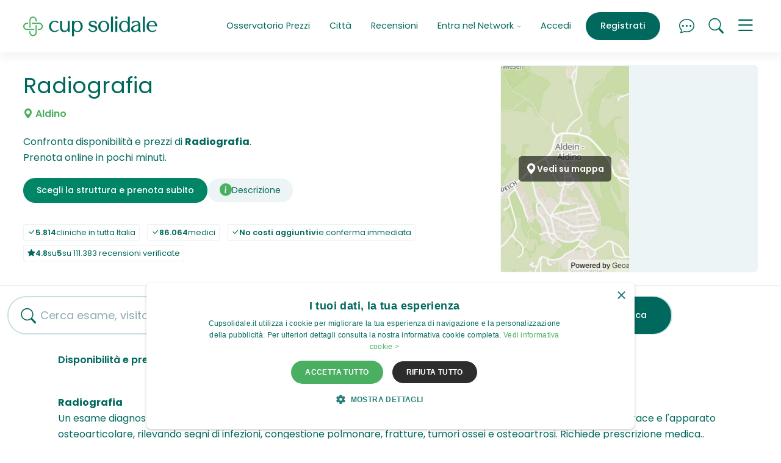

--- FILE ---
content_type: text/html; charset=UTF-8
request_url: https://www.cupsolidale.it/c/aldino-bolzano/radiografia/
body_size: 14951
content:
<!doctype html>
<html lang="it">
  <head>
    <meta charset="utf-8">
<meta http-equiv="X-UA-Compatible" content="IE=edge">

<meta name="viewport" content="width=device-width, initial-scale=1, shrink-to-fit=no">

  
    <script>
      if (navigator && navigator.serviceWorker) {

        const sw_path = "/service_worker_cupsolidale.js";
        const sw_scope = "/";

        // Register the worker
        navigator.serviceWorker.register(sw_path, {scope: sw_scope});

        // Cleanup old cache on page load
        if (navigator.serviceWorker.controller) {
          window.addEventListener('load', function () {
            navigator.serviceWorker.controller.postMessage('cleanUp');
          });
        }
      
      }
    </script>
  


<link rel="preconnect" href="https://cdn01.cupsolidale.it/" crossorigin>
<link rel="preconnect" href="https://sstm.cupsolidale.it" crossorigin>

<link rel="preload" href="https://cdn01.cupsolidale.it/cupsolidale/assets/v202601091800/fonts/poppins-regular-webfont.woff2" as="font" type="font/woff2" crossorigin>
<link rel="preload" href="https://cdn01.cupsolidale.it/cupsolidale/assets/v202601091800/fonts/poppins-medium-webfont.woff2" as="font" type="font/woff2" crossorigin>
<link rel="preload" href="https://cdn01.cupsolidale.it/cupsolidale/assets/v202601091800/fonts/poppins-semibold-webfont.woff2" as="font" type="font/woff2" crossorigin>
<link rel="preload" href="https://cdn01.cupsolidale.it/cupsolidale/assets/v202601091800/fonts/poppins-bold-webfont.woff2" as="font" type="font/woff2" crossorigin>
<link rel="preload" href="https://cdn01.cupsolidale.it/cupsolidale/assets/fonts/cupsolidaleicons.00004.woff2" as="font" type="font/woff2" crossorigin>
<link rel="preload" href="https://cdn01.cupsolidale.it/cupsolidale/assets/fonts/cupsolidaleicons.00004.woff" as="font" type="font/woff" crossorigin>



<link rel="canonical" href="https://www.cupsolidale.it/c/aldino-bolzano/radiografia/"/>


    

    <link media="screen" rel="stylesheet" href="https://cdn01.cupsolidale.it/cupsolidale/assets/v202601091800/css/critical.css">
    <link rel="preload" href="https://cdn01.cupsolidale.it/cupsolidale/assets/v202601091800/css/uncritical.css" as="style" onload="this.onload=null;this.rel='stylesheet'">
    <noscript><link rel="stylesheet" href="https://cdn01.cupsolidale.it/cupsolidale/assets/v202601091800/css/uncritical.css"></noscript>
    


    
    <title>Radiografia a Aldino Costi e Prenotazioni</title>
<meta name="description" content="Confronta Costi e Disponibilità per Radiografia nelle strutture private di Aldino. Compara e prenota ora su CupSolidale.it: miglior sito di prenotazioni sanitarie in Italia">



<meta name="theme-color" content="#ffffff">

<meta property="og:title" content="Radiografia a Aldino Costi e Prenotazioni" />
<meta property="og:type" content="article" />
<meta property="og:url" content="https://www.cupsolidale.it/c/aldino-bolzano/radiografia/" />
<meta property="og:site_name" content="www.cupsolidale.it" />


<meta property="og:image" content=""/>
<meta property="og:description" content="Confronta Costi e Disponibilità per Radiografia nelle strutture private di Aldino. Compara e prenota ora su CupSolidale.it: miglior sito di prenotazioni sanitarie in Italia. Cup Solidale.">



<meta name="twitter:widgets:csp" content="on">
<meta name="twitter:card" content="summary"/>
<meta name="twitter:site" content="https://twitter.com/Cupsolidale.it"/>
<meta name="twitter:domain" content="www.cupsolidale.it"/>
<meta name="twitter:title" content="Radiografia a Aldino Costi e Prenotazioni"/>
<meta name="twitter:description" content="Confronta Costi e Disponibilità per Radiografia nelle strutture private di Aldino. Compara e prenota ora su CupSolidale.it: miglior sito di prenotazioni sanitarie in Italia"/>

<script>
var url_suggest_search = "https:\/\/api2.cupsolidale.it\/v2\/search\/suggest";
var page_type          = 'citydetail';
var page_type_detail   = 'citydetail_what';
var ecomItems          = [];
var is_cupsolidale     = false;
var is_affiliato       = false;
var is_online_what     = false;
var cupsolidale_evento = 'PageView';
var client_ip          = '18.223.162.180';
var selections         = {};
var autocomplete_data  = '';
var important_services = ["Visita Dermatologica","Rx Ortopanoramica Arcate Dentarie (OPT)",  "Visita Medico Sportiva","Ecografia Addome Completo", "Rmn Ginocchio", "Elettrocardiogramma (ECG)", "Visita Oculistica", "Ecografia Muscolo Tendinea", "Visita Ortopedica","Rx Rachide Lombosacrale", "Analisi del Sangue"];
var csfr_token         = '';
var X_CSRF_TOKEN       = "[base64]";
</script>

<!-- APERION Tag Manager Server Side -->

<script defer>(function(w,d,s,l,i){w[l]=w[l]||[];w[l].push({'gtm.start':
new Date().getTime(),event:'gtm.js'});var f=d.getElementsByTagName(s)[0],
j=d.createElement(s),dl=l!='dataLayer'?'&l='+l:'';j.async=true;j.src=
'https://sstm.cupsolidale.it/hvbren.js?id='+i+dl;f.parentNode.insertBefore(j,f);
})(window,document,'script','dataLayer','GTM-NZ6N5RV');</script>

<!-- End APERION Tag Manager Server Side -->
    
<link rel="shortcut icon" href="https://cdn01.cupsolidale.it/cupsolidale/assets/favicons/favicon.ico">
<link rel="icon" type="image/png" sizes="16x16" href="https://cdn01.cupsolidale.it/cupsolidale/assets/favicons/favicon-16x16.png">
<link rel="icon" type="image/png" sizes="32x32" href="https://cdn01.cupsolidale.it/cupsolidale/assets/favicons/favicon-32x32.png">
<link rel="icon" type="image/png" sizes="48x48" href="https://cdn01.cupsolidale.it/cupsolidale/assets/favicons/favicon-48x48.png">
<link rel="manifest" href="https://cdn01.cupsolidale.it/cupsolidale/assets/favicons/manifest.json">
<meta name="mobile-web-app-capable" content="yes">
<meta name="theme-color" content="#edf4f5">
<meta name="application-name" content="CupSolidale">
<link rel="apple-touch-icon" sizes="57x57" href="https://cdn01.cupsolidale.it/cupsolidale/assets/favicons/apple-touch-icon-57x57.png">
<link rel="apple-touch-icon" sizes="60x60" href="https://cdn01.cupsolidale.it/cupsolidale/assets/favicons/apple-touch-icon-60x60.png">
<link rel="apple-touch-icon" sizes="72x72" href="https://cdn01.cupsolidale.it/cupsolidale/assets/favicons/apple-touch-icon-72x72.png">
<link rel="apple-touch-icon" sizes="76x76" href="https://cdn01.cupsolidale.it/cupsolidale/assets/favicons/apple-touch-icon-76x76.png">
<link rel="apple-touch-icon" sizes="114x114" href="https://cdn01.cupsolidale.it/cupsolidale/assets/favicons/apple-touch-icon-114x114.png">
<link rel="apple-touch-icon" sizes="120x120" href="https://cdn01.cupsolidale.it/cupsolidale/assets/favicons/apple-touch-icon-120x120.png">
<link rel="apple-touch-icon" sizes="144x144" href="https://cdn01.cupsolidale.it/cupsolidale/assets/favicons/apple-touch-icon-144x144.png">
<link rel="apple-touch-icon" sizes="152x152" href="https://cdn01.cupsolidale.it/cupsolidale/assets/favicons/apple-touch-icon-152x152.png">
<link rel="apple-touch-icon" sizes="167x167" href="https://cdn01.cupsolidale.it/cupsolidale/assets/favicons/apple-touch-icon-167x167.png">
<link rel="apple-touch-icon" sizes="180x180" href="https://cdn01.cupsolidale.it/cupsolidale/assets/favicons/apple-touch-icon-180x180.png">
<link rel="apple-touch-icon" sizes="1024x1024" href="https://cdn01.cupsolidale.it/cupsolidale/assets/favicons/apple-touch-icon-1024x1024.png">
<meta name="apple-mobile-web-app-capable" content="yes">
<meta name="apple-mobile-web-app-status-bar-style" content="black-translucent">
<meta name="apple-mobile-web-app-title" content="CupSolidale">
<link rel="apple-touch-startup-image" media="(device-width: 320px) and (device-height: 568px) and (-webkit-device-pixel-ratio: 2) and (orientation: portrait)" href="https://cdn01.cupsolidale.it/cupsolidale/assets/favicons/apple-touch-startup-image-640x1136.png">
<link rel="apple-touch-startup-image" media="(device-width: 375px) and (device-height: 667px) and (-webkit-device-pixel-ratio: 2) and (orientation: portrait)" href="https://cdn01.cupsolidale.it/cupsolidale/assets/favicons/apple-touch-startup-image-750x1334.png">
<link rel="apple-touch-startup-image" media="(device-width: 414px) and (device-height: 896px) and (-webkit-device-pixel-ratio: 2) and (orientation: portrait)" href="https://cdn01.cupsolidale.it/cupsolidale/assets/favicons/apple-touch-startup-image-828x1792.png">
<link rel="apple-touch-startup-image" media="(device-width: 375px) and (device-height: 812px) and (-webkit-device-pixel-ratio: 3) and (orientation: portrait)" href="https://cdn01.cupsolidale.it/cupsolidale/assets/favicons/apple-touch-startup-image-1125x2436.png">
<link rel="apple-touch-startup-image" media="(device-width: 414px) and (device-height: 736px) and (-webkit-device-pixel-ratio: 3) and (orientation: portrait)" href="https://cdn01.cupsolidale.it/cupsolidale/assets/favicons/apple-touch-startup-image-1242x2208.png">
<link rel="apple-touch-startup-image" media="(device-width: 414px) and (device-height: 896px) and (-webkit-device-pixel-ratio: 3) and (orientation: portrait)" href="https://cdn01.cupsolidale.it/cupsolidale/assets/favicons/apple-touch-startup-image-1242x2688.png">
<link rel="apple-touch-startup-image" media="(device-width: 768px) and (device-height: 1024px) and (-webkit-device-pixel-ratio: 2) and (orientation: portrait)" href="https://cdn01.cupsolidale.it/cupsolidale/assets/favicons/apple-touch-startup-image-1536x2048.png">
<link rel="apple-touch-startup-image" media="(device-width: 834px) and (device-height: 1112px) and (-webkit-device-pixel-ratio: 2) and (orientation: portrait)" href="https://cdn01.cupsolidale.it/cupsolidale/assets/favicons/apple-touch-startup-image-1668x2224.png">
<link rel="apple-touch-startup-image" media="(device-width: 834px) and (device-height: 1194px) and (-webkit-device-pixel-ratio: 2) and (orientation: portrait)" href="https://cdn01.cupsolidale.it/cupsolidale/assets/favicons/apple-touch-startup-image-1668x2388.png">
<link rel="apple-touch-startup-image" media="(device-width: 1024px) and (device-height: 1366px) and (-webkit-device-pixel-ratio: 2) and (orientation: portrait)" href="https://cdn01.cupsolidale.it/cupsolidale/assets/favicons/apple-touch-startup-image-2048x2732.png">
<link rel="apple-touch-startup-image" media="(device-width: 810px) and (device-height: 1080px) and (-webkit-device-pixel-ratio: 2) and (orientation: portrait)" href="https://cdn01.cupsolidale.it/cupsolidale/assets/favicons/apple-touch-startup-image-1620x2160.png">
<link rel="apple-touch-startup-image" media="(device-width: 320px) and (device-height: 568px) and (-webkit-device-pixel-ratio: 2) and (orientation: landscape)" href="https://cdn01.cupsolidale.it/cupsolidale/assets/favicons/apple-touch-startup-image-1136x640.png">
<link rel="apple-touch-startup-image" media="(device-width: 375px) and (device-height: 667px) and (-webkit-device-pixel-ratio: 2) and (orientation: landscape)" href="https://cdn01.cupsolidale.it/cupsolidale/assets/favicons/apple-touch-startup-image-1334x750.png">
<link rel="apple-touch-startup-image" media="(device-width: 414px) and (device-height: 896px) and (-webkit-device-pixel-ratio: 2) and (orientation: landscape)" href="https://cdn01.cupsolidale.it/cupsolidale/assets/favicons/apple-touch-startup-image-1792x828.png">
<link rel="apple-touch-startup-image" media="(device-width: 375px) and (device-height: 812px) and (-webkit-device-pixel-ratio: 3) and (orientation: landscape)" href="https://cdn01.cupsolidale.it/cupsolidale/assets/favicons/apple-touch-startup-image-2436x1125.png">
<link rel="apple-touch-startup-image" media="(device-width: 414px) and (device-height: 736px) and (-webkit-device-pixel-ratio: 3) and (orientation: landscape)" href="https://cdn01.cupsolidale.it/cupsolidale/assets/favicons/apple-touch-startup-image-2208x1242.png">
<link rel="apple-touch-startup-image" media="(device-width: 414px) and (device-height: 896px) and (-webkit-device-pixel-ratio: 3) and (orientation: landscape)" href="https://cdn01.cupsolidale.it/cupsolidale/assets/favicons/apple-touch-startup-image-2688x1242.png">
<link rel="apple-touch-startup-image" media="(device-width: 768px) and (device-height: 1024px) and (-webkit-device-pixel-ratio: 2) and (orientation: landscape)" href="https://cdn01.cupsolidale.it/cupsolidale/assets/favicons/apple-touch-startup-image-2048x1536.png">
<link rel="apple-touch-startup-image" media="(device-width: 834px) and (device-height: 1112px) and (-webkit-device-pixel-ratio: 2) and (orientation: landscape)" href="https://cdn01.cupsolidale.it/cupsolidale/assets/favicons/apple-touch-startup-image-2224x1668.png">
<link rel="apple-touch-startup-image" media="(device-width: 834px) and (device-height: 1194px) and (-webkit-device-pixel-ratio: 2) and (orientation: landscape)" href="https://cdn01.cupsolidale.it/cupsolidale/assets/favicons/apple-touch-startup-image-2388x1668.png">
<link rel="apple-touch-startup-image" media="(device-width: 1024px) and (device-height: 1366px) and (-webkit-device-pixel-ratio: 2) and (orientation: landscape)" href="https://cdn01.cupsolidale.it/cupsolidale/assets/favicons/apple-touch-startup-image-2732x2048.png">
<link rel="apple-touch-startup-image" media="(device-width: 810px) and (device-height: 1080px) and (-webkit-device-pixel-ratio: 2) and (orientation: landscape)" href="https://cdn01.cupsolidale.it/cupsolidale/assets/favicons/apple-touch-startup-image-2160x1620.png">
<link rel="icon" type="image/png" sizes="228x228" href="https://cdn01.cupsolidale.it/cupsolidale/assets/favicons/coast-228x228.png">
<meta name="msapplication-TileColor" content="#edf4f5">
<meta name="msapplication-TileImage" content="https://cdn01.cupsolidale.it/cupsolidale/assets/favicons/mstile-144x144.png">
<meta name="msapplication-config" content="https://cdn01.cupsolidale.it/cupsolidale/assets/favicons/browserconfig.xml">
<link rel="yandex-tableau-widget" href="https://cdn01.cupsolidale.it/cupsolidale/assets/favicons/yandex-browser-manifest.json">

    
  <link rel="preload" as="image" href="/maps/?lat=46.36783596&lng=11.35402888&marker=0&style=klokantech-basic&w=800&h=340&z=14" fetchpriority="high">

    <meta name="robots" content="index, follow, max-snippet:-1, max-image-preview:large, max-video-preview:-1" />
    <meta name="purpose" content="Medical Booking Marketplace" />
    <meta name="topic" content="Sanità Privata, Prenotazioni Mediche, Esami Diagnostici, Visite Specialistiche" />

    <meta name="coverage" content="Italy" />
    <meta name="target_country" content="IT" />
    <meta name="geo.region" content="IT" />
  </head>
  <body>
          <input type="hidden" id="searchedValue" value="&quot;radiografia&quot;" />
    
          <input type="hidden" id="searchedValueIds" value="" />
    
    <input type="hidden" id="lat" value="">
    <input type="hidden" id="lng" value="">
    
    






<div class="main-nav-container  navbar-white-bg-color navbar-shadow" style="position: sticky !important;">

  <div id="collapsedMainMenu">
    <div class="container">
      <div class="row">
        <div class="col-md-7">

                      <ul class="list-inline btn-wrapper btn-wrapper-w d-lg-none text-center text-sm-start">
              <li class="list-inline-item"><a href="#" class="btn btn-outline-bluegreen openSignin">Accedi</a></li>
              <li class="list-inline-item"><a href="#" class="btn btn-default openSignup ">Registrati</a></li>
            </ul>
          
          <ul class="list-unstyled">

            
            
            <li class=" d-xl-none"><a class="menuLink" href="/prezzi.html">Osservatorio Prezzi</a></li>
            <li class="d-xl-none"><a class="menuLink" href="/a/cities">Città</a></li>
            <li class="mb-5 d-xl-none"><a class="menuLink" href="/recensioni-cupsolidale-opinioni.html" >Recensioni</a></li>

            <li><a class="menuLink" href="/chi-siamo.html">Chi siamo</a></li>
            <li><a class="menuLink" href="/chisiamo-come-funziona.html">Come funziona CupPrivato</a></li>
            
            <li><a class="menuLink" href="/salute-benessere-news.html">Salute & Benessere News</a></li>
            <li><a class="menuLink" href="/chi-siamo.html#d55af4df7066d">Contenuti e Comitato Editoriale</a></li>
            <li><a class="menuLink mt-5" href="/entra-nel-network.html#struttura">Sei una Clinica / Professionista della Salute?</a></li>
            <li><a class="menuLink" href="/entra-nel-network.html#farmacia">Sei una farmacia?</a></li>
            <li><a class="menuLink open-contactForm" href="#">Contattaci</a></li>
            <li class="mt-5"><a class="menuLink openSigninAffiliati" href="#">Login affiliati</a></li>
            <li><a class="menuLink" href="https://app.cupsolidale.it/user/login" target="_blank">Login Dashboard</a></li>
          </ul>
        </div>
        <div class="col-md-5 text-md-end">
          <p>Hai bisogno di aiuto per prenotare un esame o una visita?<br>
          <a href="tel:+39028003532" class="btn btn-outline-bluegreen">Prenotazioni &nbsp;<i class="cup cup-telephone"></i> 02 800 3532</a><br><small>Lunedi-Venerdi 9:00-18:00</small></p>

          <p>Sei una clinica o una farmacia e hai bisogno di supporto?<br>
          <a href="tel:+390550982184" class="btn btn-outline-bluegreen">Assistenza Strutture &nbsp;<i class="cup cup-telephone"></i> 055 098 2184</a><br><small>Lunedi-Venerdi 8:00-18:00</small></p>
        </div>
      </div>

    </div>
  </div>

  <div class="container">
    <div class="main-nav-wrapper">
      <div class="main-nav">

        
          <div class="brand">
            <a href="/"><img src="https://cdn01.cupsolidale.it/cupsolidale/assets/images/logo_color.svg" alt="Cup Solidale Prenotazione Prestazioni Medico Sanitarie Private" width="228px" height="34px" id="brand-img"></a>
          </div>

          <div class="menu">
            <ul class="nav justify-content-end">

              

              
              <li class="nav-item d-none d-xl-block">
                <a class="nav-link" aria-current="page" href="/prezzi.html">Osservatorio Prezzi</a>
              </li>

              <li class="nav-item d-none d-xl-block">
                <a class="nav-link" aria-current="page" href="/a/cities">Città</a>
              </li>

              <li class="nav-item d-none d-xl-block">
                <a class="nav-link" aria-current="page" href="/recensioni-cupsolidale-opinioni.html" >Recensioni</a>
              </li>

              <li class="nav-item dropdown d-none d-xl-block">
                <a class="nav-link dropdown-toggle" href="#" role="button" id="dropdownMenuLink" data-bs-toggle="dropdown" aria-expanded="false">
                Entra nel Network <i class="cup cup-chevron-down"></i>
                </a>
                <ul class="dropdown-menu" aria-labelledby="dropdownMenuLink">
                  <li><a class="dropdown-item" href="/entra-nel-network.html">Presentazione Network</a></li>
                  <li><a class="dropdown-item" href="/entra-nel-network.html#struttura">Sei una Clinica / Professionista della Salute?</a></li>
                  <li><a class="dropdown-item" href="/entra-nel-network.html#farmacia">Sei una farmacia?</a></li>
                </ul>
              </li>

                              <li class="nav-item border-xl-left d-none d-lg-block">
                  <a class="nav-link openSignin" href="#">Accedi</a>
                </li>
                <li class="nav-item d-none d-lg-block ms-lg-2">
                  <a class="nav-link openSignup btn btn-petrol" aria-current="page" href="#">Registrati</a>
                </li>
              
              <li class="nav-item ms-2 ms-lg-4">
                <a id="chatFrame" class="nav-link nav-link-icon" href="#"><i class="cup cup-chat-dots"></i></a>
              </li>

              <li class="nav-item ms-2 ms-lg-2">
                <a class="nav-link nav-link-icon" href="#"><i data-bs-toggle="offcanvas" data-bs-target="#offcanvasSearch" aria-controls="offcanvasSearch" class="cup cup-search "></i></a>
              </li>

              <li class="nav-item ms-2 ms-lg-2">
                <a class="nav-link nav-link-icon ham" data-bs-toggle="collapse" href="#op" role="button" aria-expanded="false" aria-controls="collapseMainMenu" data-bs-target=".collapse-main-menu">
                  <i class="cup cup-menu menuIcon"></i>
                  <i class="cup cup-x xIcon"></i>
                </a>
              </li>

            </ul>
          </div>

        
      </div>
    </div>
  </div>

</div>

    
<div class="c-hero-base c-hero-base--new">
  
  <div class="c-hero-base__content">

    <div class="w-100">
              
        <h1>
          Radiografia 
          <span class="c-hero-base__post-heading"><i class="cup cup-geo-alt-fill"></i> Aldino</span>
        </h1>
      
      <div class="c-hero-base__infobox">
        Confronta disponibilità e prezzi di <strong>Radiografia</strong>.<br>Prenota online in pochi minuti.
      </div>

      <nav class="c-nav-sede">
        <a href="#anchor-1" class="btn btn-bluegreen scroll-animation d-none d-md-block">Scegli la struttura e prenota subito</a>

                  <a href="#" data-bs-toggle="modal" data-bs-target="#whereDescModal"><i class="cup cup-info-circle-fill"></i> <span class="_text-truncate">Descrizione</span></a>
        
        
        

              </nav>

      <div class="c-hero-base__stats">
        <ul class="list-inline mb-0">
          <li class="list-inline-item"><span class="badge"><span class="cup cup-check-lg"></span><strong>5.814</strong> cliniche in tutta Italia</span></li>
          <li class="list-inline-item"><span class="badge"><span class="cup cup-check-lg"></span> <strong>86.064</strong> medici</span></li>
          <li class="list-inline-item"><span class="badge"><span class="cup cup-check-lg"></span><strong>No costi aggiuntivi</strong> e conferma immediata</span></li>
          <li class="list-inline-item"><span class="badge"><span class="cup cup-star-fill"></span> <strong>4.8</strong> su <strong>5</strong> su 111.383 recensioni verificate</span></li>
        </ul>
      </div>

      

    </div>
  
  </div>

      <div class="c-hero-base__media">
      <div class="c-hero-base__map c-hero-base__map--xl js-lightbox-iframe">
        
        
<button type="button" class="btn btn-link btn-simple-link" data-bs-toggle="modal" data-bs-target="#whereMapModal">
  <img 
    class="c-hero-base__map-image"
    src="/maps/?lat=46.36783596&lng=11.35402888&marker=0&style=klokantech-basic&w=800&h=340&z=14" 
    alt="Mappa" 
    width="600" 
    height="400"
    fetchpriority="high"
    loading="eager"
    decoding="async"
  >
      <span class="c-hero-base__a_icon c-hero-base__a_icon--centered">
      <span class="cup cup-geo-alt-fill" aria-hidden="true"></span> 
      <span class="_u-visually-hidden">Vedi su mappa</span>
    </span>
  </button>
      </div>
    </div>
  
</div>

<div id="anchor-1" class="engine-container">

  <div class="search-container d-none d-lg-block">
    <form id="city-search" class="search2" action="/search/list" accept-charset="UTF-8" method="get" autocomplete="off">
      <input type="hidden" id="query" name="search[what]" value="">
      <input type="hidden" class="form-control loc" value="Aldino" required id="place">
      <input type="hidden" id="url" value="aldino-bolzano" required >
      <input type="hidden" id="lat" name="search[lat]" value="46.367835960">
      <input type="hidden" id="lng" name="search[lng]" value="11.354028880">
      <input type="hidden" id="searchedValue" value="&quot;radiografia&quot;" />
      <input type="hidden" id="searchedValueIds" value="" />

      <div class="search-bar">
        <div class="d-flex align-items-center">
          <div class="flex-grow-1 pe-3">
            <div class="form-control-border-bottom">
              <i class="cup cup-search"></i>
              <input type="text" name="where" id="queryText" value="" class="form-control q" placeholder="Cerca esame, visita, specialista" autocomplete="off" data-dataLayer-event="ricerca_interna">
            </div>
          </div>
          <div>
            <button id="citySearch" type="submit" name="button" class="btn btn-outline-coolgrey btn-md js-btn"><span>Cerca</span><i class="cup cup-arrow-right-short"></i></button>
          </div>
        </div>
      </div>
      
    </form>
  </div>

  

  <div class="results-container">
    <div id="_listing">
      <div class="slots">
        <input type="hidden" id="pageCount" value="" />
                 <h4 class="slots-heading">Disponibilità e prezzi in tempo reale</h4>
          <div id="slotContainer">
            
<script type="application/javascript">
  if (window.slotAddressPoints === undefined) window.slotAddressPoints = [];
  site_version = 'cupsolidale';
  async function loadNativeSlots(){
  try{
       var api_domain = "api2.cupsolidale.it"; 
       var json = await fetch('https://'+api_domain+'/v2/cupads/native/'+site_version+document.location.pathname);
        json    = await json.json();
        if(json && json.success && json.ads && json.ads[0]){
            for(var i=0; i<json.ads.length; i++){
                var position = json.ads[i].position ;
                var rightslot =document.getElementById('slot-'+position);
                if(rightslot && !document.getElementById('native-'+position))
                  rightslot.insertAdjacentHTML('beforebegin','<div id="native-'+position+'">'+json.ads[i].html+'</div>');
              
            }
        }  
     } catch (error) {
      console.error(error);
      // expected output: ReferenceError: nonExistentFunction is not defined
      // Note - error messages will vary depending on browser
    }
  }
</script>

<script type="application/javascript">
  loadNativeSlots();

</script>

          </div>
          <p></p>

              </div>
    </div>

          <div class="slots">

                  <div class="mt-5">
            <b>Radiografia</b><br>
            Un esame diagnostico comune che utilizza raggi x per ottenere un'immagine delle parti del corpo. Utile per valutare il torace e l'apparato osteoarticolare, rilevando segni di infezioni, congestione polmonare, fratture, tumori ossei e osteoartrosi. Richiede prescrizione medica.. 
            Che si tratti di un controllo di routine o di un sintomo che ti preoccupa, a Aldino  puoi avere accesso a specialisti altamente qualificati, tempi di attesa ridotti e strutture all'avanguardia. 
            Con Cup Solidale puoi cercare Radiografia a Aldino , confrontare le offerte per prezzo, distanza dal luogo di tuo interesse o prima disponibilità, e prenotare con conferma immediata. 
            Tutti i dati sono aggiornati in tempo reale e la prenotazione è senza costi aggiuntivi. Trova il centro più adatto a te a Aldino e prenota ora.
            <p class="secondary-text mt-4 text-sm">Contenuti approvati dal Comitato Editoriale. Data ultimo aggiornamento: 2025-09-18</p>
          </div>
        
        <div class="accordion" id="accordionFaq">

          <p class="mb-3"><strong>FAQ</strong></p>

          <div class="accordion-item">
            <h3 class="accordion-header" id="accordion-heading-0">
              <button class="accordion-button collapsed" type="button" data-bs-toggle="collapse" data-bs-target="#accordion-el-0" aria-expanded="false" aria-controls="accordion-el-0">Dove posso prenotare Radiografia a Aldino vicino a me?</button>
            </h3>
            <div id="accordion-el-0" class="accordion-collapse collapse" aria-labelledby="accordion-heading-0" data-bs-parent="#accordionFaq">
              <div class="accordion-body">Su Cup Solidale puoi prenotare Radiografia a Aldino e nelle immediate vicinanze in modo semplice e veloce. Il nostro sistema ti permette di confrontare le offerte dei migliori centri diagnostici privati della zona, scegliendo la struttura più vicina a te, con disponibilità in tempo reale per trovare l'appuntamento che meglio si adatta alle tue esigenze di luogo, data e budget.</div>
            </div>
          </div>
          
          <div class="accordion-item">
            <h3 class="accordion-header" id="accordion-heading-1">
              <button class="accordion-button collapsed" type="button" data-bs-toggle="collapse" data-bs-target="#accordion-el-1" aria-expanded="false" aria-controls="accordion-el-1">Quanto costa Radiografia a Aldino?</button>
            </h3>
            <div id="accordion-el-1" class="accordion-collapse collapse" aria-labelledby="accordion-heading-1" data-bs-parent="#accordionFaq">
              <div class="accordion-body">Il prezzo per Radiografia a Aldino varia da un minimo di € fino a €, a seconda del centro diagnostico scelto e dei servizi inclusi. Prenotando privatamente attraverso Cup Solidale puoi confrontare i costi di tutte le strutture disponibili e scegliere l'opzione più economica o il miglior rapporto qualità-prezzo per le tue necessità.</div>
            </div>
          </div>
          
          <div class="accordion-item">
            <h3 class="accordion-header" id="accordion-heading-2">
              <button class="accordion-button collapsed" type="button" data-bs-toggle="collapse" data-bs-target="#accordion-el-2" aria-expanded="false" aria-controls="accordion-el-2">Quanto bisogna aspettare per Radiografia a Aldino?</button>
            </h3>
            <div id="accordion-el-2" class="accordion-collapse collapse" aria-labelledby="accordion-heading-2" data-bs-parent="#accordionFaq">
              <div class="accordion-body">Nella sanità privata le liste d'attesa per Radiografia a Aldino sono estremamente ridotte. Grazie alla nostra piattaforma puoi verificare la disponibilità immediata presso i centri diagnostici convenzionati: solitamente è possibile trovare appuntamenti anche per il giorno stesso o quello successivo, ideale quando hai bisogno di un esame urgente senza lunghe attese.</div>
            </div>
          </div>
          
          <div class="accordion-item">
            <h3 class="accordion-header" id="accordion-heading-3">
              <button class="accordion-button collapsed" type="button" data-bs-toggle="collapse" data-bs-target="#accordion-el-3" aria-expanded="false" aria-controls="accordion-el-3">Come posso prenotare Radiografia a Aldino privatamente?</button>
            </h3>
            <div id="accordion-el-3" class="accordion-collapse collapse" aria-labelledby="accordion-heading-3" data-bs-parent="#accordionFaq">
              <div class="accordion-body">Prenotare Radiografia a Aldino a pagamento è semplicissimo con Cup Solidale. Basta selezionare la prestazione desiderata, scegliere la struttura privata più vicina a te tra quelle disponibili, verificare le date e gli orari disponibili e completare la prenotazione online. Riceverai immediatamente la conferma dell'appuntamento con tutti i dettagli necessari per presentarti il giorno dell'esame.</div>
            </div>
          </div>
          
          <div class="accordion-item">
            <h3 class="accordion-header" id="accordion-heading-4">
              <button class="accordion-button collapsed" type="button" data-bs-toggle="collapse" data-bs-target="#accordion-el-4" aria-expanded="false" aria-controls="accordion-el-4">Quali sono i migliori centri per Radiografia a Aldino?</button>
            </h3>
            <div id="accordion-el-4" class="accordion-collapse collapse" aria-labelledby="accordion-heading-4" data-bs-parent="#accordionFaq">
              <div class="accordion-body">Su Cup Solidale puoi trovare i centri di eccellenza e le strutture diagnostiche private i più votati a Aldino per Radiografia. Ogni centro presente sulla nostra piattaforma è accuratamente selezionato e puoi consultare le recensioni degli altri pazienti per scegliere la migliore soluzione in base alla tua posizione, al budget e alle tue preferenze personali.</div>
            </div>
          </div>
          
          <div class="accordion-item">
            <h3 class="accordion-header" id="accordion-heading-5">
              <button class="accordion-button collapsed" type="button" data-bs-toggle="collapse" data-bs-target="#accordion-el-5" aria-expanded="false" aria-controls="accordion-el-5">Posso prenotare Radiografia a Aldino per oggi o domani?</button>
            </h3>
            <div id="accordion-el-5" class="accordion-collapse collapse" aria-labelledby="accordion-heading-5" data-bs-parent="#accordionFaq">
              <div class="accordion-body">Sì, attraverso Cup Solidale puoi prenotare Radiografia a Aldino con disponibilità immediata, anche per il giorno stesso. Se hai bisogno di un esame urgente o un appuntamento adesso, la nostra piattaforma ti mostra in tempo reale tutte le strutture private con slot disponibili a breve termine, permettendoti di risolvere velocemente le tue necessità diagnostiche senza code o lunghe attese.</div>
            </div>
          </div>
          
          <div class="accordion-item">
            <h3 class="accordion-header" id="accordion-heading-6">
              <button class="accordion-button collapsed" type="button" data-bs-toggle="collapse" data-bs-target="#accordion-el-6" aria-expanded="false" aria-controls="accordion-el-6">Cosa include il costo di Radiografia a Aldino?</button>
            </h3>
            <div id="accordion-el-6" class="accordion-collapse collapse " aria-labelledby="accordion-heading-6" data-bs-parent="#accordionFaq">
              <div class="accordion-body">Il costo di Radiografia a Aldino presso i centri privati convenzionati con Cup Solidale include generalmente l'esecuzione completa della prestazione diagnostica e la relativa documentazione medica. I prezzi visualizzati sono trasparenti e definitivi, senza costi nascosti. Per alcune strutture potrebbero essere disponibili pacchetti che includono prestazioni aggiuntive o servizi complementari.</div>
            </div>
          </div>
          
          <div class="accordion-item">
            <h3 class="accordion-header" id="accordion-heading-7">
              <button class="accordion-button collapsed" type="button" data-bs-toggle="collapse" data-bs-target="#accordion-el-7" aria-expanded="false" aria-controls="accordion-el-7">Quali sono i vantaggi di prenotare Radiografia a Aldino privatamente?</button>
            </h3>
            <div id="accordion-el-7" class="accordion-collapse collapse " aria-labelledby="accordion-heading-7" data-bs-parent="#accordionFaq">
              <div class="accordion-body">Prenotare Radiografia a Aldino nella sanità privata attraverso Cup Solidale ti offre numerosi vantaggi: tempi di attesa praticamente nulli, possibilità di scegliere data e orario più comodi, accesso ai migliori centri diagnostici della zona, prezzi competitivi spesso paragonabili al ticket SSN, e la comodità di prenotare online in pochi click. Inoltre, hai la garanzia di una prestazione completa eseguita con strumentazioni moderne e personale qualificato.</div>
            </div>
          </div>
        </div>

        <div class="secondary-text" style="padding-bottom: 10px;">
          Scegli dove fare Radiografia a Aldino e prenota online in pochi click. Confronta i prezzi più bassi e trova il centro diagnostico privato più vicino a te per <a href="/c/aldino-bolzano/ecografia/">Ecografie Aldino</a>.<br>
          Con Cup Solidale prenoti Radiografia a Aldino in modo semplice e veloce: costo Radiografia Aldino, prenotazione online Radiografia Aldino, quanto costa Radiografia a Aldino, Radiografiaa pagamento Aldino, Radiografia urgente Aldino, Radiografia privata vicino a me, Radiografia Aldino senza attese, centri di eccellenza per Radiografia a Aldino, i migliori centri diagnostici privati Aldino, Radiografia privatamente a prezzi economici, miglior prezzo Radiografia Aldino, appuntamento adesso per Radiografia, disponibilità immediata nelle vicinanze.<br>
          Prenotazione con disponibilità in tempo reale nella sanità privata.Aldino: sanità privata senza code o lunghe attese, con prezzi trasparenti e competitivi, spesso paragonabili al ticket del servizio pubblico. Trova il centro più votato vicino a te e prenota la tua prestazione diagnostica completa.      
        </div>
      </div>

      </div>

</div>


  <div class="modal fade" id="whereDescModal" tabindex="-1" aria-labelledby="whereDescModalLabel" aria-hidden="true">
    <div class="modal-dialog modal-lg modal-fullscreen-lg-down">
      <div class="modal-content">
        <div class="modal-header modal-header-logo">
          <div class="modal-title" id="whereDescModalLabel">
            Radiografia Aldino
          </div>
          <button type="button" class="btn-close" data-bs-dismiss="modal" aria-label="Close"></button>
        </div>
        <div class="modal-body text-petrol pt-5 pb-5">
          La radiografia è un esame mediante il quale si ottiene un’immagine delle parti del corpo investite dai raggi x (radiazioni ionizzanti). È uno degli esami diagnostici più comuni ed è molto diffuso nella valutazione del torace (possibilità di evidenziare focolai infettivi, quadri di congestione polmonare, versamenti pleurici) e di tutto l’apparato osteoarticolare (identificazione di fratture, tumori ossei, valutazione dell’osteoartrosi). Per effettuare l'esame è sempre obbligatoria la ricetta/prescrizione medica.
          <p class="secondary-text mt-4 text-sm">Contenuti approvati dal Comitato Editoriale. Data ultimo aggiornamento: 2025-09-18</p>
        </div>
      </div>
    </div>
  </div>


<div class="modal fade" id="prepModal" tabindex="-1" aria-labelledby="prepModalLabel" aria-hidden="true">
  <div class="modal-dialog modal-lg modal-fullscreen-lg-down">
    <div class="modal-content">
      <div class="modal-header modal-header-logo">
        <div class="modal-title" id="prepModalLabel">
          Preparazione Radiografia Aldino
        </div>
        <button type="button" class="btn-close" data-bs-dismiss="modal" aria-label="Close"></button>
      </div>
      <div class="modal-body text-petrol pt-5 pb-5">
        
      </div>
    </div>
  </div>
</div>


<div class="modal fade" id="costoModal" tabindex="-1" aria-labelledby="costoModalLabel" aria-hidden="true">
  <div class="modal-dialog modal-lg modal-fullscreen-lg-down">
    <div class="modal-content">
      <div class="modal-header modal-header-logo">
        <div class="modal-title" id="costoModalLabel">
          Radiografia Aldino: quanto costa?
        </div>
        <button type="button" class="btn-close" data-bs-dismiss="modal" aria-label="Close"></button>
      </div>
      <div class="modal-body text-petrol pt-5 pb-5">
        
        <p>Compara su Cup Solidale i prezzi di  nella tua città: il nostro <a href="/prezzi.html"><srtong style="font-weight: 700">Osservatorio Prezzi</strong></a> oggi registra in Italia un prezzo minimo di € e prezzo massimo di €.</p>
      </div>
    </div>
  </div>
</div>





<script>
  
  // Aggiungi handler per caricare le iframe solo quando i modal vengono aperti
  document.addEventListener('DOMContentLoaded', function() {
    // Modal mappa
    document.getElementById('whereMapModal').addEventListener('show.bs.modal', function (event) {
      var iframe = this.querySelector('iframe');
      var defaultMapUrl = "/embed/map2?lat=46.36783596&lng=11.35402888&zoom=12";
      var mapUrl = defaultMapUrl;
      
      // Prova a ottenere l'URL dall'elemento che ha scatenato il modal
      if (event.relatedTarget && event.relatedTarget.href) {
        try {
          var url = new URL(event.relatedTarget.href);
          // Verifica che sia un URL valido
          if (url.protocol === 'http:' || url.protocol === 'https:') {
            mapUrl = event.relatedTarget.href;
          }
        } catch (e) {
          // Se l'URL non è valido, usa quello di default
          // console.log('URL non valido, uso quello di default');
        }
      }
      
      // Cancella eventuali src precedenti per resettare l'iframe
      iframe.src = 'about:blank';
      
      // Imposta il nuovo src
      setTimeout(function() {
        iframe.src = mapUrl;
      }, 50);
      
      // Invia slotAddressPoints all'iframe quando è pronto (multi markers)
      iframe.addEventListener('load', function() {
        // if (window.slotAddressPoints && iframe.src !== 'about:blank') {
          iframe.contentWindow.postMessage({
            type: 'slotAddressPoints',
            data: window.slotAddressPoints
          }, '*');
        // }
      });
    });
  });
  
</script>

<div class="modal fade" id="whereMapModal" tabindex="-1" aria-labelledby="whereMapModalLabel" aria-hidden="true">
  <div class="modal-dialog modal-lg modal-fullscreen-lg-down modal-full-height">
    <div class="modal-content">
      <div class="modal-header modal-header-logo">
        <div class="modal-title" id="whereMapModalLabel">
                      Radiografia Aldino
          
          
        </div>
        <button type="button" class="btn-close" data-bs-dismiss="modal" aria-label="Close"></button>
      </div>
      <div class="modal-body text-petrol pt-4 pb-0 ps-0 pe-0">
        <div class="modal-loader">
          <div class="spinner"></div>
        </div>
        <iframe src="about:blank" width="100%" height="100%" frameborder="0" style="border:0; vertical-align: bottom; border-bottom-left-radius: 0.75rem; border-bottom-right-radius: 0.75rem;" allowfullscreen="" aria-hidden="false" tabindex="0"></iframe>
      </div>
    </div>
  </div>
</div>


    
    <!-- The Modal -->
<div class="modal fade" id="surveyModal" tabindex="-1" aria-labelledby="surveyModalLabel" aria-hidden="true">
  <div class="modal-dialog modal-dialog-centered">
    <div class="modal-content">
      <!-- Modal Header -->
      <div class="modal-header">
        <h5 class="modal-title" id="surveyModalLabel">Hai un’assicurazione o polizza sanitaria?</h5>
      </div>

      <div class="modal-body">
        <select id="surveyResponse" class="form-select">
          <option value="0" disabled selected>Scegli</option>
          <option value="no"">No, non ho un’assicurazione sanitaria</option>
          <option value="sì">Sì, ho un’assicurazione sanitaria</option>
        </select>
      </div>

      <!-- Modal Footer -->
      <div class="modal-footer">
        <button type="button" class="btn btn-primary" id="submitSurvey">Conferma</button>
      </div>
    </div>
  </div>
</div>
    <!-- The Modal -->
<div class="modal fade" id="surveyModalThanx" tabindex="-1" aria-labelledby="surveyModalThanxLabel" aria-hidden="true">
  <div class="modal-dialog modal-dialog-centered">
    <div class="modal-content">
      <!-- Modal Header -->
      <div class="modal-header">
        <h5 class="modal-title" id="surveyModalLabel">Grazie per aver risposto!</h5>
        <button type="button" class="btn-close" data-bs-dismiss="modal" aria-label="Close"></button>
      </div>

      <div class="modal-body">
        <p>Il tuo contributo ci aiuta a comprendere meglio le esigenze di chi, come te,
          utilizza i nostri servizi ogni giorno.</p>
      </div>

      <!-- Modal Footer -->
      <div class="modal-footer">
        <button type="button" class="btn btn-primary" data-bs-dismiss="modal">Chiudi</button>
      </div>
    </div>
  </div>
</div>
    <div class="offcanvas offcanvas-bottom offcanvas-search" tabindex="-1" id="offcanvasSearch" aria-labelledby="offcanvasBottomLabel">
    <div class="offcanvas-header">
        <h5 class="offcanvas-title" id="offcanvasBottomLabel"></h5>
        <button type="button" class="btn-close text-reset" data-bs-dismiss="offcanvas" aria-label="Close"></button>
    </div>
    <div class="offcanvas-body large pb-6">
        <div>
            <div class="container container-page">
                <div class="row">
                    <div class="col-xl-12 text-center">
                        <h2 style="font-size: 3.5rem;line-height: 1.15;">Ricerca</h2>
                        <p class="secondary-text text-lg d-none d-md-block"><span class="d-lg-block">Trova facilmente la prestazione sanitaria di cui hai bisogno. Compara in tempo reale</span> disponibilità e costi di ogni <strong>struttura</strong> o <strong>professionista</strong>, evitando file ed attese.</p>

                        <form action="/search/list" accept-charset="UTF-8" method="get" class="form-ricerca form-search mt-2 mt-md-5" autocomplete="off">
                        
                            
                            <input type="hidden" name="type" value="search" />
                            <input type="hidden" name="searchedValue" value="&quot;radiografia&quot;" />
                            <input type="hidden" name="searchedValueIds"  />
                            <div class="search-bar">

                                <div class="mb-3">
                                    <div class="form-control-border-bottom form-control-wrapper" style="max-width: 100%; width: 300px; position: relative;">
                                        <i class="cup cup-geo-alt-fill"></i>
                                        <input type="text" class="form-control loc" value="" name='place'  placeholder="Dove ti trovi" autocomplete="off" />
                                        <i class="cup cup-x clearInput"></i>
                                    </div>
                                </div>

                                <div class="d-flex align-items-center">
                                    <div class="flex-grow-1 d-md-flex">
                                        <div class="flex-grow-1 pe-0 pe-md-3">
                                            <div class="form-control-border-bottom form-control-wrapper">
                                                <i class="cup cup-search"></i>
                                                <input type="text" class="form-control q" name="whatQueryText"   required placeholder="Prestazione, specialista o struttura" id="whatQueryText" autocomplete="off">
                                                
                                                <div id="queryTextResults"></div>
                                                <i class="cup cup-x clearInput clearWhat"></i>
                                            </div>
                                        </div>
                                    </div>
                                    <div class="fixed-box-md">
                                        <button id="search-form" type="submit" name="button" class="btn btn-primary btn-lg" style="min-width: 200px;">Cerca</button>
                                    </div>
                                </div>

                            </div>

                        </form>

                        
                    </div>
                </div>
            </div>
        </div>

    </div>

</div>
    <footer class="">
<div class="section text-center bg-petrol">
  <div class="container">

    <div id="bottom">

      <div class="row">
        <div class="col-xl-7">

          <div class="dropdown mb-5 pin-wrapper">
            <img src="https://cdn01.cupsolidale.it/cupsolidale/assets/images/logo_short.svg" alt="Cup Solidale Prenotazioni Sanitarie Online" width="32px" height="32px" class="brand-icon" loading="lazy">
            <i class="cup cup-pin pin"></i>
            <a >
              La tua posizione (tutte)            </a>
            <!-- <i class="cup cup-chevron-down"></i>
            <ul class="dropdown-menu" aria-labelledby="dropdownMenuButton1">
              <li><a class="dropdown-item" href="#">Action</a></li>
              <li><a class="dropdown-item" href="#">Another action</a></li>
              <li><a class="dropdown-item" href="#">Something else here</a></li>
            </ul>
            -->
          </div>

          <ul class="list-inline list-main">

            <li class="list-inline-item"><a href="/chi-siamo.html">Chi siamo</a></li>
            <li class="list-inline-item"><a href="/chisiamo-come-funziona.html">Come funziona</a></li>
            <li class="list-inline-item"><a href="/chi-siamo.html#d55af4df7066d">Contenuti e Comitato Editoriale</a></li>
          </ul>

          <ul class="list-inline list-main">
            <li class="list-inline-item"><a href="/salute-benessere-news.html">Salute & Benessere News</a></li>
            <li class="list-inline-item"><a href="/prezzi.html">Osservatorio Prezzi</a></li>
            <li class="list-inline-item"><a href="/entra-nel-network.html">Per le strutture</a></li>
            <li class="list-inline-item"><a href="#" class="open-contactForm">Contattaci</a></li>
          </ul>

          <ul class="list-inline list-main">
            <li class="list-inline-item"><a href="/glossario">Tutte le prestazioni</a></li>
            <li class="list-inline-item"><a href="/medici">Tutti i medici</a></li>
            <li class="list-inline-item"><a href="/a/cities">Tutte le città</a></li>
            <li class="list-inline-item"><a href="/glossario/specializzazioni">Tutte le specializzazioni</a></li>
            <li class="list-inline-item"><a href="/partner">I nostri partner</a></li>
          </ul>

        </div>
        <div class="col-xl-5 text-xl-end">

          <ul class="list-inline list-social mb-5">
            <li class="list-inline-item"><a target="_blank" href="https://www.youtube.com/channel/UCAR-hDLzCI7pq8D-ADBmhHA" rel="nofollow"><i class="cup cup-youtube"></i></a></li>
            <li class="list-inline-item"><a target="_blank" href="https://www.instagram.com/cupsolidale.it/" rel="nofollow"><i class="cup cup-instagram"></i></a></li>
            <li class="list-inline-item"><a target="_blank" href="https://www.facebook.com/cupsolidale.it" rel="nofollow"><i class="cup cup-facebook"></i></a></li>
            <li class="list-inline-item"><a target="_blank" href="https://www.linkedin.com/company/cupsolidale.it/" rel="nofollow"><i class="cup cup-linkedin"></i></a></li>
          </ul>

                    <p class="mb-4"><a href="#" class="openSigninAffiliati btn btn-outline-bluegreen btn-lg" rel="nofollow">Login affiliati</a></p>
          
            <div style="margin-bottom: 20px;">
              <div data-widget-target-btn></div>
              <script src="https://reviews.aperion.it/assets/v202411201022/js/widget/widget.min.js" data-company-widget="cupsolidale" defer></script>
            </div>
        </div>
      </div>

      <div class="row">
        <div class="col-xl-6">

          <p class="text-small copy-wrapper">
            &copy; <span class="copy-year">2023</span> Cup Solidale srl. Tutti i diritti riservati. Viale della Giovine Italia 17 - 50122 Firenze
            <br>REA n.FI655789 - P.I. 06780100480 - Capitale sociale 14.924,56 € - PEC cupsolidale@pec.it
            <br>Il consumatore può presentare il reclamo direttamente sul sito <u><a href="https://webgate.ec.europa.eu/odr/main/?event=main.home.show" target="_blank">WebGate Europa</a></u>
          </p>

        </div>
        <div class="col-xl-6 text-xl-end">

          <ul class="list-inline text-small" style="margin-bottom: 0px;">
            <li class="list-inline-item"><a href="/termini-e-condizioni" rel="nofollow">Termini e condizioni del servizio</a></li>
            <li class="list-inline-item"><a href="/informativa-privacy" rel="nofollow">Informativa Privacy</a></li>

          </ul>

          <ul class="list-inline text-small">
            <li class="list-inline-item"><a href="/cookie-policy" id="csconsentlink">Cookie Policy</a></li>
            <li class="list-inline-item"><a href="javascript:void(0)" id="csconsentlink">Aggiorna preferenze Cookies</a></li>
          </ul>

        </div>
      </div>

    </div>

  </div>
</div>

<div class="section text-center bg-petrolblack">
  <div class="container">

    <div id="footer">
      <div class="row">
        <div class="col-md-6">
          <p class="heading"><strong>Le visite specialistiche più richieste</strong></p>
          <ul class="list-unstyled row">
              <li class="list-item col-lg-6"><a href="/prestazione/57d1785d00650/">Visita Otorinolaringoiatra</a></li>
              <li class="list-item col-lg-6"><a href="/prestazione/57d1785cd1f16/">Visita Oculistica</a></li>
              <li class="list-item col-lg-6"><a href="/prestazione/57d1785cd548b/">Tampone Vaginale</a></li>
              <li class="list-item col-lg-6"><a href="/prestazione/57d1785cda0a5/">Visita Ginecologica</a></li>
              <li class="list-item col-lg-6"><a href="/prestazione/57d1785cde077/">Visita Urologica</a></li>
              <li class="list-item col-lg-6"><a href="/prestazione/57d1785cd8443/">Visita Dermatologica</a></li>
              <li class="list-item col-lg-6"><a href="/prestazione/57d1785ce2e61/">Visita Ortopedica</a></li>
              <li class="list-item col-lg-6"><a href="/prestazione/57d1785cd2bcc/">Visita Dermatologica + Mappatura Nei</a></li>
              <li class="list-item col-lg-6"><a href="/prestazione/57d1785d038fa/">Visita Gastroenterologica</a></li>
              <li class="list-item col-lg-6"><a href="/prestazione/57d1785ceed03/">Visita Cardiologica + Elettrocardiogramma</a></li>
              <li class="list-item col-lg-6"><a href="/prestazione/57d1785ccf095/">Visita Proctologica</a></li>
              <li class="list-item col-lg-6"><a href="/prestazione/5b238293dae3d/">Lavaggio Auricolare (Rimozione Tappo Cerume)</a></li>
              <li class="list-item col-lg-6"><a href="/fisioterapia-cosa-cura">Fisioterapia cosa è e cosa cura</a></li>
          </ul>
        </div>
        <div class="col-md-6">
          <p class="heading"><strong>Gli esami diagnostici più richiesti</strong></p>
          <ul class="list-unstyled row">
              <li class="list-item col-lg-6"><a href="/prestazione/57d1785cf2293/">Rx Ortopanoramica Arcate Dentarie (OPT)</a></li>
              <li class="list-item col-lg-6"><a href="/prestazione/57d1785ce703f/">Rx Torace (2 Proiezioni)</a></li>
              <li class="list-item col-lg-6"><a href="/c/milano/57d1785cdb86a/"   >Ecografia Addome Completo Milano</a></li>
              <li class="list-item col-lg-6"><a href="/prestazione/57d1785cdb86a/">Ecografia Addome Completo</a></li>
              <li class="list-item col-lg-6"><a href="/prestazione/57d1785cecdcd/">Elettrocardiogramma (ECG)</a></li>
              <li class="list-item col-lg-6"><a href="/prestazione/57d1785cf3c70/">Ecografia Mammaria Bilaterale</a></li>
              <li class="list-item col-lg-6"><a href="/prestazione/57d1785ce628d/">Ecografia Muscolo Tendinea</a></li>
              <li class="list-item col-lg-6"><a href="/prestazione/57d1785d0575d/">Ecografia Spalla</a></li>
              <li class="list-item col-lg-6"><a href="/prestazione/57d1785ce331b/">Rmn Ginocchio</a></li>
              <li class="list-item col-lg-6"><a href="/prestazione/57d1785ccede1/">Rmn Rachide Lombosacrale</a></li>
              <li class="list-item col-lg-6"><a href="/prestazione/57d1785d06eb4/">Ecocolordoppler Tronchi Sovraortici</a></li>
              <li class="list-item col-lg-6"><a href="/prestazione/57d1785cd447e/">Rx Rachide Lombosacrale</a></li>
              <li class="list-item col-lg-6"><a href="/prestazione/57d1785ceaaed/">Ecografia Tiroidea</a></li>
              <li class="list-item col-lg-6"><a href="/">Cup Privato, Cupprivato.com</a></li>
          </ul>
        </div>
      </div>
    </div>

  </div>
</div>
</footer>

    

<script type="text/javascript">
    window.check = false;


let portal_version = "cupsolidale";
</script>


<script type="text/javascript" src="https://cdn01.cupsolidale.it/cupsolidale/assets/v202601091800/js/index.js" charset="utf-8" defer></script>

    <script type="text/javascript">
      (function(d, t) {
          var v = d.createElement(t), s = d.getElementsByTagName(t)[0];
          v.onload = function() {
            window.voiceflow.chat.load({
              verify: { projectID: '6728b3f1e643c722e19283c0' },
              url: 'https://general-runtime.voiceflow.com',
              versionID: 'production',
              voice: {
                url: "https://runtime-api.voiceflow.com"
              }
            }).then(function() {
              // Nasconde il launcher di default
              window.voiceflow.chat.hide();

              // Aggiunge click handler sul bottone chat nell'header
              var chatFrame = document.getElementById('chatFrame');
              if (chatFrame) {
                chatFrame.addEventListener('click', function(e) {
                  e.preventDefault();
                  window.voiceflow.chat.show();
                  window.voiceflow.chat.open();
                });
              }
            });
          }
          v.src = "https://cdn.voiceflow.com/widget-next/bundle.mjs"; v.type = "text/javascript"; s.parentNode.insertBefore(v, s);
        })(document, 'script');
    </script>

    <style>
.tooltip-what .tooltip-inner{ max-width: 200px; padding: 0.25rem 0.5rem; color: #fff; text-align: center; background-color: #00685d; border-radius: 0.25rem; font-size: 12px; text-align: left; padding: 14px; }
</style>
<script>
var labels = {};
var setLabel = function(el, id, label){
  labels[id] = label;
  el.setAttribute('title',label);
  el.setAttribute('data-bs-custom-class','tooltip-what');
}

var fetchLabel = async function(id) {
  const response = await fetch('/what-label/'+id);
  const label = await response.text();
  return label;
}

var initLabels = async function(){
  var withTitle = document.querySelectorAll('[title]');
   for(var i=0; i<withTitle.length; i++){
     var id ='';
     if(id=withTitle[i].getAttribute('data-id')){
         var label = '';
       if(labels[id]){
         label=labels[id];   
       }else{
         label=await fetchLabel(id);
       }
      setLabel(withTitle[i], id, label);
     }
  } 
  tooltipTrigger();
}

document.addEventListener('DOMContentLoaded', function(event) {
  initLabels();
});

</script>
    
    
    


    
    <style>

    #spinner-new {
        position: fixed;
        top: 0;
        left: 0;
        z-index: 1100;
        width: 100vw;
        height: 100vh;
        color: #ffffff;
    }
    #spinner-new .spinner-border {
        width: 70px;
        height: 70px;
    }
    #spinner-text {
        margin-top: 20px;
        font-size: 35px;
    }
    #spinner-backdrop{
            z-index: 1089;
    }
</style>

<div id="spinner-backdrop" class="modal-backdrop fade show invisible"></div>
<div id="spinner-new" class="d-flex align-items-center justify-content-center flex-column fade show invisible">
    <div class="spinner-border" role="status">
        <span class="visually-hidden">Loading...</span>
    </div>
    <br>
    <div class="text-center">
        <span id="spinner-text"></span>
    </div>
</div>

    <script type="application/ld+json">
      {
        "@context": "https://schema.org",
        "@type": "Organization",
        "@id": "https://www.cupsolidale.it/#organization",
        "url": "https://www.cupsolidale.it",
        "logo": "https://www.cupsolidale.it/cupsolidale/assets/images/logo_color.svg",
        "legalName": "CupSolidale srl",
        "name": "Cup Solidale",
        "alternateName": ["Cupsolidale", "Cup Privato", "Cup Sanitario Privato"],
        "brand": {
          "@type": "Brand",
          "name": "Cup Solidale",
          "alternateName": ["Cupsolidale", "Cup Privato", "Cup Sanitario Privato"]
        },
        "foundingDate": "2017",
        "description": "Cup Solidale è la prima piattaforma in Italia per confrontare e prenotare prestazioni sanitarie private. Nasce per rendere l’accesso alla sanità più semplice, veloce e trasparente. Il nostro punto di forza è il network più ampio e capillare sul territorio: in pochi clic confronti prezzi e disponibilità, trovi la struttura più vicina e prenoti online. Con CupSolidale hai il controllo della tua salute: niente code o telefonate, tempi certi e pagamento sicuro. Il servizio è senza costi aggiuntivi: paghi solo la prestazione scelta, con prezzi chiari e nessuna sorpresa. Migliaia di recensioni reali su Google e Trustpilot confermano affidabilità, semplicità e rapidità.",
        "industry": "Healthcare Technology",
        "knowsAbout": ["digital health", "healthcare management", "medical appointments", "private healthcare", "telemedicine", "health tech solutions"],
        "serviceType": ["Digital Healthcare Platform", "Medical Appointment Booking", "Healthcare Management System"],
        "address": {
          "@type": "PostalAddress",
          "streetAddress": "Viale della Giovine Italia 17",
          "addressLocality": "Firenze",
          "addressRegion": "Toscana",
          "postalCode": "50122",
          "addressCountry": "IT"
        },
        "sameAs": [ 
          "https://www.facebook.com/cupsolidale.it",
          "https://www.linkedin.com/company/cupsolidale.it/",
          "https://www.instagram.com/cupsolidale.it/",
          "https://www.youtube.com/channel/UCAR-hDLzCI7pq8D-ADBmhHA",
          "https://x.com/cup_solidale",
          "https://www.tiktok.com/@cupsolidale.it"
          ],
        "founders": [
          {
            "@type": "Person",
            "@id": "https://www.cupsolidale.it/#leonardo-aloi",
            "jobTitle": "CEO",
            "name": "Leonardo Aloi",
            "birthPlace": "Fiesole, Italy",
            "gender": "male",
            "worksFor": {
              "@id": "https://www.cupsolidale.it/#organization"
            },
            "knowsAbout": ["healthcare", "digital health", "health tech", "medtech","startups"],
            "nationality": "Italian",
            "url": "https://www.linkedin.com/in/leonardo-aloi-2b6b2244/"
          },
          {
            "@type": "Person",
            "@id": "https://www.cupsolidale.it/#andrea-cardelli",
            "jobTitle": "CTO & CDMO",
            "name": "Andrea Cardelli",
            "birthPlace": "Firenze, Italy",
            "gender": "male",
            "worksFor": {
              "@id": "https://www.cupsolidale.it/#organization"
            },
            "knowsAbout": ["technology", "system administration", "programming", "digital marketing", "SEO", "SEM", "startups","medtech"],
            "nationality": "Italian",
            "url": "https://www.linkedin.com/in/andrea-cardelli/"
          }
        ]
      }
    </script>

    
    <script>
      function setCookie(e,t,o){var r="";if(o){var i=new Date;i.setTime(i.getTime()+24*o*60*60*1e3),r="; expires="+i.toUTCString()}document.cookie=e+"="+(t||"")+r+"; path=/; secure; samesite=lax"}function getCookie(e){for(var t=e+"=",o=document.cookie.split(";"),r=0;r<o.length;r++){for(var i=o[r];" "==i.charAt(0);)i=i.substring(1,i.length);if(0==i.indexOf(t))return i.substring(t.length,i.length)}return null}function startTechCookies(){var e=new URLSearchParams(window.location.search),t=e.get("fbclid"),o=e.get("gclid"),r=e.get("apquery"),i=t?"fb."+t:o?"gc."+o:r?"gc."+r:null;(i&&setCookie("apquery",i,7),getCookie("_sesssionerror_"))||setCookie("_sesssionerror_","ap."+Date.now()+"."+Math.floor(1e9+9e9*Math.random()),360)}startTechCookies();
      (new Image).src="https://www.cupsolidale.it/tr/logo.png?d="+btoa(JSON.stringify({company:"cupsolidale",client_id:getCookie("_sesssionerror_"),session_id:getCookie("cupsessid"),url:window.location.href,ref:document.referrer}));
    </script>
    
    
    

  </body>
</html>


--- FILE ---
content_type: text/html; charset=UTF-8
request_url: https://reviews.aperion.it/v2/generalreviews/c:cupsolidale/summary
body_size: 79
content:
{"status":"success","data":{"_id":"","reviewCount":115579,"ratingValue":4.56491144585089,"config":{"widgets":[{"type":"review_badge","status":"active","bg_color":"#ff0000","text_color":"#292929","corner_radius":15}]}},"message":"imported review summary"}

--- FILE ---
content_type: text/html; charset=UTF-8
request_url: https://reviews.aperion.it/v2/generalreviews/c:cupsolidale/list
body_size: 8731
content:
{"status":"success","data":{"data":[{"_id":"cupsolidale:trustedopinions:1646725","id":"cupsolidale:trustedopinions:1646725","language":"","published_at":1768028397,"rating":5,"reviewer_name":"Sandra M.","reviewer_picture_url":"","supplier":"trustedopinions","text":"Location comoda e parcheggio libero. Dottore cordiale e accurato. Ottimo anche personale reception.\n","title":"","url":"https:\/\/www.trustedopinions.org\/reviews\/cupsolidale"},{"_id":"cupsolidale:trustedopinions:1662240","id":"cupsolidale:trustedopinions:1662240","language":"","published_at":1767209632,"rating":5,"reviewer_name":"Stefano P.","reviewer_picture_url":"","supplier":"trustedopinions","text":"Molto bene, piattaforma semplice.\n","title":"","url":"https:\/\/www.trustedopinions.org\/reviews\/cupsolidale"},{"_id":"cupsolidale:trustedopinions:1650735","id":"cupsolidale:trustedopinions:1650735","language":"","published_at":1767104546,"rating":1,"reviewer_name":"Anna  M.","reviewer_picture_url":"","supplier":"trustedopinions","text":"Alla struttura non \u00e8 stato pervenuto l'appuntamento, quindi sono stata costretta a rimandare.\n","title":"","url":"https:\/\/www.trustedopinions.org\/reviews\/cupsolidale"},{"_id":"cupsolidale:trustedopinions:1637471","id":"cupsolidale:trustedopinions:1637471","language":"","published_at":1766312085,"rating":1,"reviewer_name":"Wilson F.","reviewer_picture_url":"","supplier":"trustedopinions","text":"Potevo essere avvisato del medico assente.\n","title":"","url":"https:\/\/www.trustedopinions.org\/reviews\/cupsolidale"},{"_id":"cupsolidale:trustedopinions:1599031","id":"cupsolidale:trustedopinions:1599031","language":"","published_at":1765613874,"rating":5,"reviewer_name":"Giosu\u00e8 T.","reviewer_picture_url":"","supplier":"trustedopinions","text":"Facile e precisi.\nStruttura - Ottima esperienza .\n","title":"","url":"https:\/\/www.trustedopinions.org\/reviews\/cupsolidale"},{"_id":"cupsolidale:trustedopinions:1629049","id":"cupsolidale:trustedopinions:1629049","language":"","published_at":1765491607,"rating":4,"reviewer_name":"Lisa B.","reviewer_picture_url":"","supplier":"trustedopinions","text":"Facile, veloce e conveniente .\nStruttura - Comoda.\n","title":"","url":"https:\/\/www.trustedopinions.org\/reviews\/cupsolidale"},{"_id":"cupsolidale:trustedopinions:1552667","id":"cupsolidale:trustedopinions:1552667","language":"","published_at":1765054374,"rating":1,"reviewer_name":"Luca P.","reviewer_picture_url":"","supplier":"trustedopinions","text":"L'appuntamento che avevo concordato con voi non \u00e9 andato a buon fine perch\u00e9 la struttura era chiusa e non aveva il medico .\n","title":"","url":"https:\/\/www.trustedopinions.org\/reviews\/cupsolidale"},{"_id":"cupsolidale:trustedopinions:1610487","id":"cupsolidale:trustedopinions:1610487","language":"","published_at":1764826845,"rating":1,"reviewer_name":"Silvia N.","reviewer_picture_url":"","supplier":"trustedopinions","text":"Hanno disdetto la visita senza darmi un nuovo appuntamento. Valutazione negativa.\n","title":"","url":"https:\/\/www.trustedopinions.org\/reviews\/cupsolidale"},{"_id":"cupsolidale:trustedopinions:1605666","id":"cupsolidale:trustedopinions:1605666","language":"","published_at":1764741424,"rating":5,"reviewer_name":"Sara G.","reviewer_picture_url":"","supplier":"trustedopinions","text":"Veloce e puntuale.\nStruttura - Gentili e professionalit\u00e0 .\n","title":"","url":"https:\/\/www.trustedopinions.org\/reviews\/cupsolidale"},{"_id":"cupsolidale:trustedopinions:1587010","id":"cupsolidale:trustedopinions:1587010","language":"","published_at":1764285617,"rating":5,"reviewer_name":"Annarosa  M.","reviewer_picture_url":"","supplier":"trustedopinions","text":"Gentilissimi, disponibili, comprtenti.\n","title":"","url":"https:\/\/www.trustedopinions.org\/reviews\/cupsolidale"},{"_id":"cupsolidale:trustedopinions:1582773","id":"cupsolidale:trustedopinions:1582773","language":"","published_at":1764267460,"rating":1,"reviewer_name":"Youssef  E.","reviewer_picture_url":"","supplier":"trustedopinions","text":"Il comportamento del medico nn va bene . .\n","title":"","url":"https:\/\/www.trustedopinions.org\/reviews\/cupsolidale"},{"_id":"cupsolidale:trustedopinions:1577985","id":"cupsolidale:trustedopinions:1577985","language":"","published_at":1764238062,"rating":4,"reviewer_name":"Ines C.","reviewer_picture_url":"","supplier":"trustedopinions","text":"Si pu\u00f2 anche risparmiare .\nStruttura - Alla struttura non risultava quella tariffa da voi proposta ma alla fine informandosi l\u2019hanno applicata .\n","title":"","url":"https:\/\/www.trustedopinions.org\/reviews\/cupsolidale"},{"_id":"cupsolidale:trustedopinions:1527060","id":"cupsolidale:trustedopinions:1527060","language":"","published_at":1764096129,"rating":4.5,"reviewer_name":"Luisa P.","reviewer_picture_url":"","supplier":"trustedopinions","text":"Semplice e veloce.\n","title":"","url":"https:\/\/www.trustedopinions.org\/reviews\/cupsolidale"},{"_id":"cupsolidale:trustedopinions:1568040","id":"cupsolidale:trustedopinions:1568040","language":"","published_at":1763580452,"rating":5,"reviewer_name":"Alberto M.","reviewer_picture_url":"","supplier":"trustedopinions","text":"Perch\u00e9 \u00e8 facile prenotare ed elimina i tempi di attesa.\nStruttura - ottima per organizzazione e competenza.\n","title":"","url":"https:\/\/www.trustedopinions.org\/reviews\/cupsolidale"},{"_id":"cupsolidale:trustedopinions:1568283","id":"cupsolidale:trustedopinions:1568283","language":"","published_at":1763066902,"rating":5,"reviewer_name":"Serenella  R.","reviewer_picture_url":"","supplier":"trustedopinions","text":"Gente seria.\nStruttura - Gente seria.\n","title":"","url":"https:\/\/www.trustedopinions.org\/reviews\/cupsolidale"},{"_id":"cupsolidale:trustedopinions:1571193","id":"cupsolidale:trustedopinions:1571193","language":"","published_at":1762916607,"rating":5,"reviewer_name":"Massumo V.","reviewer_picture_url":"","supplier":"trustedopinions","text":"Prezzi contenuti, tempi di prenotazione rapidi.\nStruttura - Per i tempi di prenotazione .\n","title":"","url":"https:\/\/www.trustedopinions.org\/reviews\/cupsolidale"},{"_id":"cupsolidale:trustedopinions:1565046","id":"cupsolidale:trustedopinions:1565046","language":"","published_at":1762896509,"rating":4,"reviewer_name":"Michele N.","reviewer_picture_url":"","supplier":"trustedopinions","text":"Per me \u00e8 la prima volta che mi sono servito di questo istituto.. \r\n\u00c8 andato tutto bene. \r\nIl dottore \u00e8 stato molto gentile e disponibile,  il quale mi ha programmato,  immediatamente, e in tempi brevi , un piccolo Intervento chirurgico , che ho da eseguire... .\n","title":"","url":"https:\/\/www.trustedopinions.org\/reviews\/cupsolidale"},{"_id":"cupsolidale:trustedopinions:1455402","id":"cupsolidale:trustedopinions:1455402","language":"","published_at":1762890275,"rating":5,"reviewer_name":"Anna C.","reviewer_picture_url":"","supplier":"trustedopinions","text":"Molto professionali .\nStruttura - Perch\u00e9 sono molto professionali .\n","title":"","url":"https:\/\/www.trustedopinions.org\/reviews\/cupsolidale"},{"_id":"cupsolidale:google:Ci9DQUlRQUNvZENodHljRjlvT2pSYWN6RTBiR1JCWlZSb09TMTZOMDlaZVhwUGRXYxAB","id":"cupsolidale:google:Ci9DQUlRQUNvZENodHljRjlvT2pSYWN6RTBiR1JCWlZSb09TMTZOMDlaZVhwUGRXYxAB","language":"","published_at":1762545878,"rating":5,"reviewer_name":"giampa liche","reviewer_picture_url":"https:\/\/lh3.googleusercontent.com\/a\/ACg8ocJkgX6G6NUqIMyV-AWjqgPXbysVkAB1lDkmovvZfiMcF5KLO9g=s120-c-rp-mo-br100","supplier":"google","text":"Ottimo portale che ti consente di prenotare prestazioni sanitarie a prezzi ottimi","title":"","url":"https:\/\/www.google.com\/maps\/reviews\/data=!4m8!14m7!1m6!2m5!1sCi9DQUlRQUNvZENodHljRjlvT2pSYWN6RTBiR1JCWlZSb09TMTZOMDlaZVhwUGRXYxAB!2m1!1s0x0:0x117d3cd7f3eb08d4!3m1!1s2@1:CAIQACodChtycF9oOjRaczE0bGRBZVRoOS16N09ZeXpPdWc%7C0d2_2LJfhNh%7C?hl=it"},{"_id":"cupsolidale:trustedopinions:1548618","id":"cupsolidale:trustedopinions:1548618","language":"","published_at":1762539529,"rating":5,"reviewer_name":"Ornella B.","reviewer_picture_url":"","supplier":"trustedopinions","text":"Struttura - Per la professionalit\u00e0 del medico.\n","title":"","url":"https:\/\/www.trustedopinions.org\/reviews\/cupsolidale"},{"_id":"cupsolidale:trustedopinions:1549516","id":"cupsolidale:trustedopinions:1549516","language":"","published_at":1762288414,"rating":5,"reviewer_name":"Susi B.","reviewer_picture_url":"","supplier":"trustedopinions","text":"Il Dr Spagnolo Federico \u00e8 stato molto gentile e competente riuscendo a risolvere il mio problema in pochissimi minuti.  Esperienza positiva .\nStruttura - Ho risolto il problema .\n","title":"","url":"https:\/\/www.trustedopinions.org\/reviews\/cupsolidale"},{"_id":"cupsolidale:trustedopinions:1527888","id":"cupsolidale:trustedopinions:1527888","language":"","published_at":1762279906,"rating":5,"reviewer_name":"Nicola G.","reviewer_picture_url":"","supplier":"trustedopinions","text":"Ho disdetto telefonicamente,alla struttura .\n","title":"","url":"https:\/\/www.trustedopinions.org\/reviews\/cupsolidale"},{"_id":"cupsolidale:trustedopinions:1540682","id":"cupsolidale:trustedopinions:1540682","language":"","published_at":1761946574,"rating":3,"reviewer_name":"Ottavio A.","reviewer_picture_url":"","supplier":"trustedopinions","text":"Mi \u00e8 stato spostato l'orario .\n","title":"","url":"https:\/\/www.trustedopinions.org\/reviews\/cupsolidale"},{"_id":"cupsolidale:trustedopinions:1477291","id":"cupsolidale:trustedopinions:1477291","language":"","published_at":1761895544,"rating":5,"reviewer_name":"Francesca D.","reviewer_picture_url":"","supplier":"trustedopinions","text":"Struttura - Competenti e molto cordiali .\n","title":"","url":"https:\/\/www.trustedopinions.org\/reviews\/cupsolidale"},{"_id":"cupsolidale:trustedopinions:1546346","id":"cupsolidale:trustedopinions:1546346","language":"","published_at":1761815620,"rating":5,"reviewer_name":"Renato M.","reviewer_picture_url":"","supplier":"trustedopinions","text":"Tutto perfetto dall'accoglienza alla visita dello specialista.\nStruttura - La mia prima esperienza \u00e8 stata perfetta.\n","title":"","url":"https:\/\/www.trustedopinions.org\/reviews\/cupsolidale"},{"_id":"cupsolidale:trustedopinions:1526409","id":"cupsolidale:trustedopinions:1526409","language":"","published_at":1761637019,"rating":5,"reviewer_name":"Santa S.","reviewer_picture_url":"","supplier":"trustedopinions","text":"Veloci e competenti.\nStruttura - Veloce e affidabile.\n","title":"","url":"https:\/\/www.trustedopinions.org\/reviews\/cupsolidale"},{"_id":"cupsolidale:trustedopinions:1519769","id":"cupsolidale:trustedopinions:1519769","language":"","published_at":1761564938,"rating":5,"reviewer_name":"Daniela D.","reviewer_picture_url":"","supplier":"trustedopinions","text":"Perche' c'e' la possibilita' di confrontare prezzi e strutture e difficilmente non si trova cio' di cui si ha bisogno.\nStruttura - La radiologa e' stata molto scrupolosa e l'appuntamento e' stato puntuale. .\n","title":"","url":"https:\/\/www.trustedopinions.org\/reviews\/cupsolidale"},{"_id":"cupsolidale:trustedopinions:1535164","id":"cupsolidale:trustedopinions:1535164","language":"","published_at":1761512749,"rating":5,"reviewer_name":"Naika G.","reviewer_picture_url":"","supplier":"trustedopinions","text":"\u00c8 semplice e la prenotazione \u00e8 immediata.\nStruttura - Personale competente e professionale.\n","title":"","url":"https:\/\/www.trustedopinions.org\/reviews\/cupsolidale"},{"_id":"cupsolidale:trustedopinions:1521735","id":"cupsolidale:trustedopinions:1521735","language":"","published_at":1761510391,"rating":5,"reviewer_name":"Santina  C.","reviewer_picture_url":"","supplier":"trustedopinions","text":"Ottima esperienza .\n","title":"","url":"https:\/\/www.trustedopinions.org\/reviews\/cupsolidale"},{"_id":"cupsolidale:trustedopinions:1537312","id":"cupsolidale:trustedopinions:1537312","language":"","published_at":1761450420,"rating":4,"reviewer_name":"Isabella F.","reviewer_picture_url":"","supplier":"trustedopinions","text":"Struttura - Tutta la radiologia \u00e8 al piano -1 e per scendere non c'\u00e8 ascensore e con un piede rotto ho dovuto scendere una bella rampa di scale. Anche all'ingresso del palazzo c'\u00e8 una rampa di scale per arrivare al piano rialzato,  senza ascensore. Quindi la reputo non idonea a chi ha problemi di mobilit\u00e0 agli arti inferiori .\n","title":"","url":"https:\/\/www.trustedopinions.org\/reviews\/cupsolidale"},{"_id":"cupsolidale:trustedopinions:1525839","id":"cupsolidale:trustedopinions:1525839","language":"","published_at":1761425245,"rating":5,"reviewer_name":"Alessandra Z.","reviewer_picture_url":"","supplier":"trustedopinions","text":"Se occorre una visita in tempi brevi \u00e8 consigliabile scegliere cupsolidale.\nStruttura - Lo specialista \u00e8 stato all'altezza delle mie aspettative.\n","title":"","url":"https:\/\/www.trustedopinions.org\/reviews\/cupsolidale"},{"_id":"cupsolidale:trustedopinions:1519846","id":"cupsolidale:trustedopinions:1519846","language":"","published_at":1761383064,"rating":5,"reviewer_name":"Paola Q.","reviewer_picture_url":"","supplier":"trustedopinions","text":"Appuntamenti veloci poca attesa.\n","title":"","url":"https:\/\/www.trustedopinions.org\/reviews\/cupsolidale"},{"_id":"cupsolidale:trustedopinions:1507135","id":"cupsolidale:trustedopinions:1507135","language":"","published_at":1761329983,"rating":4,"reviewer_name":"Simone F.","reviewer_picture_url":"","supplier":"trustedopinions","text":"Attenti, scrupolosi e staff alla reception cordiale .\n","title":"","url":"https:\/\/www.trustedopinions.org\/reviews\/cupsolidale"},{"_id":"cupsolidale:trustedopinions:1518492","id":"cupsolidale:trustedopinions:1518492","language":"","published_at":1761249633,"rating":5,"reviewer_name":"Carlo D.","reviewer_picture_url":"","supplier":"trustedopinions","text":"Seriet\u00e0 e comptenza.\nStruttura - Struttura molto seria.\n","title":"","url":"https:\/\/www.trustedopinions.org\/reviews\/cupsolidale"},{"_id":"cupsolidale:trustedopinions:1486861","id":"cupsolidale:trustedopinions:1486861","language":"","published_at":1761121715,"rating":5,"reviewer_name":"Giorgio D.","reviewer_picture_url":"","supplier":"trustedopinions","text":"Perch\u00e9 mi sono trovato bene .\nStruttura - Sono stati efficienti e professionali .\n","title":"","url":"https:\/\/www.trustedopinions.org\/reviews\/cupsolidale"},{"_id":"cupsolidale:trustedopinions:1504096","id":"cupsolidale:trustedopinions:1504096","language":"","published_at":1760969611,"rating":5,"reviewer_name":"Marinella  P.","reviewer_picture_url":"","supplier":"trustedopinions","text":"Per puntualit\u00e0 e cortesia .\n","title":"","url":"https:\/\/www.trustedopinions.org\/reviews\/cupsolidale"},{"_id":"cupsolidale:trustedopinions:1502856","id":"cupsolidale:trustedopinions:1502856","language":"","published_at":1760645582,"rating":2.5,"reviewer_name":"M Augusta V.","reviewer_picture_url":"","supplier":"trustedopinions","text":"Non credo di aver usufruito del CUP poich\u00e9 la visita me la sono pagata.\nStruttura - Precisi e puntuali ma nulla a che fare con CUP.\n","title":"","url":"https:\/\/www.trustedopinions.org\/reviews\/cupsolidale"},{"_id":"cupsolidale:trustedopinions:1499695","id":"cupsolidale:trustedopinions:1499695","language":"","published_at":1760644876,"rating":5,"reviewer_name":"Valentina V.","reviewer_picture_url":"","supplier":"trustedopinions","text":"Struttura - Cortesi, veloci, efficienti!.\n","title":"","url":"https:\/\/www.trustedopinions.org\/reviews\/cupsolidale"},{"_id":"cupsolidale:trustedopinions:1500679","id":"cupsolidale:trustedopinions:1500679","language":"","published_at":1760552708,"rating":5,"reviewer_name":"Manuel D.","reviewer_picture_url":"","supplier":"trustedopinions","text":"Ottimo, puntuale ed economico.\nStruttura - Dottore preciso e scrupoloso. Raccomandato.\n","title":"","url":"https:\/\/www.trustedopinions.org\/reviews\/cupsolidale"},{"_id":"cupsolidale:trustedopinions:1457691","id":"cupsolidale:trustedopinions:1457691","language":"","published_at":1760379394,"rating":5,"reviewer_name":"Concetta P.","reviewer_picture_url":"","supplier":"trustedopinions","text":"Struttura - Mi sono trovata bene .\n","title":"","url":"https:\/\/www.trustedopinions.org\/reviews\/cupsolidale"},{"_id":"cupsolidale:trustedopinions:1503274","id":"cupsolidale:trustedopinions:1503274","language":"","published_at":1760301050,"rating":5,"reviewer_name":"Davide  C.","reviewer_picture_url":"","supplier":"trustedopinions","text":"Consiglio vivamente .\nStruttura - Personale gentile , medico competente ,struttura organizzata .\n","title":"","url":"https:\/\/www.trustedopinions.org\/reviews\/cupsolidale"},{"_id":"cupsolidale:trustedopinions:1480624","id":"cupsolidale:trustedopinions:1480624","language":"","published_at":1760038369,"rating":5,"reviewer_name":"Mariapia C.","reviewer_picture_url":"","supplier":"trustedopinions","text":"Consiglierei ad altri la mia esperienza perch\u00e9 \u00e8 veramente facile e veloce prenotare con Cup solidale.\nStruttura - Ho fatto l'esame prenotato senza attesa praticamente.\n","title":"","url":"https:\/\/www.trustedopinions.org\/reviews\/cupsolidale"},{"_id":"cupsolidale:trustedopinions:1472057","id":"cupsolidale:trustedopinions:1472057","language":"","published_at":1759606514,"rating":5,"reviewer_name":"Marcia Carolina M.","reviewer_picture_url":"","supplier":"trustedopinions","text":"Servizio e puntualit\u00e0.\n","title":"","url":"https:\/\/www.trustedopinions.org\/reviews\/cupsolidale"},{"_id":"cupsolidale:trustedopinions:1448231","id":"cupsolidale:trustedopinions:1448231","language":"","published_at":1759520843,"rating":3,"reviewer_name":"Laura F.","reviewer_picture_url":"","supplier":"trustedopinions","text":"Medico strano e poco empatico.\nStruttura - La struttura ok.....il medico insomma.\n","title":"","url":"https:\/\/www.trustedopinions.org\/reviews\/cupsolidale"},{"_id":"cupsolidale:trustedopinions:1476079","id":"cupsolidale:trustedopinions:1476079","language":"","published_at":1759440821,"rating":5,"reviewer_name":"Daniela V.","reviewer_picture_url":"","supplier":"trustedopinions","text":"Puntuali e veloci.  Per niente affollato.  Parcheggio vicino.\n","title":"","url":"https:\/\/www.trustedopinions.org\/reviews\/cupsolidale"},{"_id":"cupsolidale:trustedopinions:1464048","id":"cupsolidale:trustedopinions:1464048","language":"","published_at":1759383513,"rating":3,"reviewer_name":"Incoronata Lucia P.","reviewer_picture_url":"","supplier":"trustedopinions","text":"Struttura - Il medico \u00e8 arrivato quasi un'ora dopo dalll'orario previso dall'appuntamento,visita durata 5 minuti,e visita insoddisfacente.\n","title":"","url":"https:\/\/www.trustedopinions.org\/reviews\/cupsolidale"},{"_id":"cupsolidale:trustedopinions:1460641","id":"cupsolidale:trustedopinions:1460641","language":"","published_at":1758962554,"rating":5,"reviewer_name":"Jessica S.","reviewer_picture_url":"","supplier":"trustedopinions","text":"Facilit\u00e0, comodit\u00e0 e ampia disponibilit\u00e0 .\nStruttura - Struttura pulita, personale disponibile, professionale.\n","title":"","url":"https:\/\/www.trustedopinions.org\/reviews\/cupsolidale"},{"_id":"cupsolidale:trustedopinions:1463713","id":"cupsolidale:trustedopinions:1463713","language":"","published_at":1758951598,"rating":5,"reviewer_name":"Valentina  D.","reviewer_picture_url":"","supplier":"trustedopinions","text":"\u00c8 stato semplicissimo prenotare la visita.\nStruttura - Sono persone preparate e affabili e gli orari sono molto comodi per i lavoratori .Prezzo della visita sportiva direi imbattibile.\n","title":"","url":"https:\/\/www.trustedopinions.org\/reviews\/cupsolidale"},{"_id":"cupsolidale:trustedopinions:1452019","id":"cupsolidale:trustedopinions:1452019","language":"","published_at":1758540826,"rating":5,"reviewer_name":"Chiara Carmen D.","reviewer_picture_url":"","supplier":"trustedopinions","text":"Esperienza positiva. La consiglio\r\n.\n","title":"","url":"https:\/\/www.trustedopinions.org\/reviews\/cupsolidale"},{"_id":"cupsolidale:trustedopinions:1426211","id":"cupsolidale:trustedopinions:1426211","language":"","published_at":1758323430,"rating":1,"reviewer_name":"Jose Luis C.","reviewer_picture_url":"","supplier":"trustedopinions","text":"Spostato appuntamento medico no s\u00ec ha presentato per due volte quindi non ho avuto il servizio.\n","title":"","url":"https:\/\/www.trustedopinions.org\/reviews\/cupsolidale"},{"_id":"cupsolidale:google:Ci9DQUlRQUNvZENodHljRjlvT2pSdVdXODVPR0k0Y2twRmJWbzJZWGx5WldWbFdrRRAB","id":"cupsolidale:google:Ci9DQUlRQUNvZENodHljRjlvT2pSdVdXODVPR0k0Y2twRmJWbzJZWGx5WldWbFdrRRAB","language":"","published_at":1758224399,"rating":5,"reviewer_name":"Alberto Ottaviano","reviewer_picture_url":"https:\/\/lh3.googleusercontent.com\/a\/ACg8ocIFG0vd22wk0GxYlFWlef0sYIw98ZHt8OypqTra5yuHJ_kQPQ=s120-c-rp-mo-ba3-br100","supplier":"google","text":"Eccezionale: RMN piede destro prenotata e fatta dopo un giorno, personale gentile e preparato, prezzi super competitivi. Vivamente consigliato.","title":"","url":"https:\/\/www.google.com\/maps\/reviews\/data=!4m8!14m7!1m6!2m5!1sCi9DQUlRQUNvZENodHljRjlvT2pSdVdXODVPR0k0Y2twRmJWbzJZWGx5WldWbFdrRRAB!2m1!1s0x0:0x117d3cd7f3eb08d4!3m1!1s2@1:CAIQACodChtycF9oOjRuWW85OGI4ckpFbVo2YXlyZWVlWkE%7C%7C?hl=it"},{"_id":"cupsolidale:trustedopinions:1429145","id":"cupsolidale:trustedopinions:1429145","language":"","published_at":1757799452,"rating":5,"reviewer_name":"Aurora B.","reviewer_picture_url":"","supplier":"trustedopinions","text":"Struttura - Puntualit\u00e0, competenza, accoglienza ed empatia. 5 stelline \u2b50\u2b50\u2b50\u2b50\u2b50.\n","title":"","url":"https:\/\/www.trustedopinions.org\/reviews\/cupsolidale"},{"_id":"cupsolidale:trustedopinions:1440120","id":"cupsolidale:trustedopinions:1440120","language":"","published_at":1757791745,"rating":5,"reviewer_name":"Michela F.","reviewer_picture_url":"","supplier":"trustedopinions","text":"Comodit\u00e0 nella prenotazione della visita e prezzi vantaggiosi .\nStruttura - Personale molto gentile e disponibile. Visita fatta in perfetto orario . Totalmente soddisfatta .\n","title":"","url":"https:\/\/www.trustedopinions.org\/reviews\/cupsolidale"},{"_id":"cupsolidale:trustedopinions:1388594","id":"cupsolidale:trustedopinions:1388594","language":"","published_at":1757536320,"rating":5,"reviewer_name":"Berardino M.","reviewer_picture_url":"","supplier":"trustedopinions","text":"Prestazione eseguita anche in anticipo rispetto alla prenotazione di origine.\nStruttura - Competenti e veloci in fase di registrazione .\n","title":"","url":"https:\/\/www.trustedopinions.org\/reviews\/cupsolidale"},{"_id":"cupsolidale:trustedopinions:1430908","id":"cupsolidale:trustedopinions:1430908","language":"","published_at":1757535671,"rating":5,"reviewer_name":"Giuseppina C.","reviewer_picture_url":"","supplier":"trustedopinions","text":"Comoda, immediata e precisa.\nStruttura - Seri e precisi.\n","title":"","url":"https:\/\/www.trustedopinions.org\/reviews\/cupsolidale"},{"_id":"cupsolidale:trustedopinions:1407145","id":"cupsolidale:trustedopinions:1407145","language":"","published_at":1757236415,"rating":5,"reviewer_name":"Giuseppe B.","reviewer_picture_url":"","supplier":"trustedopinions","text":"Il Dott. D\u2019antonio molto bravo e molto scrupoloso nel eseguire l\u2019esame \u00e8 molto dettagliato nella risposta .\n","title":"","url":"https:\/\/www.trustedopinions.org\/reviews\/cupsolidale"},{"_id":"cupsolidale:trustedopinions:1407639","id":"cupsolidale:trustedopinions:1407639","language":"","published_at":1757096126,"rating":5,"reviewer_name":"Eleonora B.","reviewer_picture_url":"","supplier":"trustedopinions","text":"molto veloce,comoda ed efficace!.\nStruttura - Personale disponibile, gentile e preparato!.\n","title":"","url":"https:\/\/www.trustedopinions.org\/reviews\/cupsolidale"},{"_id":"cupsolidale:google:Ci9DQUlRQUNvZENodHljRjlvT2xCQ01YTnNaSEZwWm1vdFpGRlNXRWxMVnpWRVRrRRAB","id":"cupsolidale:google:Ci9DQUlRQUNvZENodHljRjlvT2xCQ01YTnNaSEZwWm1vdFpGRlNXRWxMVnpWRVRrRRAB","language":"","published_at":1756740280,"rating":5,"reviewer_name":"Nico","reviewer_picture_url":"https:\/\/lh3.googleusercontent.com\/a\/ACg8ocLm2QVIpRRxDUyNfcfzMw4YFKwNuuwO5PteEhBi53gGF_v0Yw=s120-c-rp-mo-br100","supplier":"google","text":"Ottima accoglienza gentili e disponibili,  fatta RM aperta e non rumorosa alla Mamma ottantenne, molto soddisfatta. Referto in breve tempo.. Consiglio.","title":"","url":"https:\/\/www.google.com\/maps\/reviews\/data=!4m8!14m7!1m6!2m5!1sCi9DQUlRQUNvZENodHljRjlvT2xCQ01YTnNaSEZwWm1vdFpGRlNXRWxMVnpWRVRrRRAB!2m1!1s0x0:0x117d3cd7f3eb08d4!3m1!1s2@1:CAIQACodChtycF9oOlBCMXNsZHFpZmotZFFSWElLVzVETkE%7C0chQesYwPu3%7C?hl=it"},{"_id":"cupsolidale:trustedopinions:1380734","id":"cupsolidale:trustedopinions:1380734","language":"","published_at":1755108669,"rating":5,"reviewer_name":"Sarah M.","reviewer_picture_url":"","supplier":"trustedopinions","text":"Perch\u00e9 \u00e8 semplice da utilizzare ed efficiente.\n","title":"","url":"https:\/\/www.trustedopinions.org\/reviews\/cupsolidale"},{"_id":"cupsolidale:trustedopinions:1380098","id":"cupsolidale:trustedopinions:1380098","language":"","published_at":1754422411,"rating":5,"reviewer_name":"Rita C.","reviewer_picture_url":"","supplier":"trustedopinions","text":"Mi sono rivolta diverse volte a cup solidale ed ho sempre trovato centri seri e professionali.\nStruttura - Personale medico attento e premuroso, consiglio.\n","title":"","url":"https:\/\/www.trustedopinions.org\/reviews\/cupsolidale"},{"_id":"cupsolidale:trustedopinions:1367029","id":"cupsolidale:trustedopinions:1367029","language":"","published_at":1754331415,"rating":1,"reviewer_name":"Tullia  B.","reviewer_picture_url":"","supplier":"trustedopinions","text":"Non c'\u00e8 comunicazione tra voi e la struttura.  Ognuno ignora quello che fa l'altro. Organizzatevi.\n","title":"","url":"https:\/\/www.trustedopinions.org\/reviews\/cupsolidale"},{"_id":"cupsolidale:trustedopinions:1350707","id":"cupsolidale:trustedopinions:1350707","language":"","published_at":1753976244,"rating":5,"reviewer_name":"Giulia Viviana D.","reviewer_picture_url":"","supplier":"trustedopinions","text":"Esperienza davvero ottima. La ragazza che mi ha accolto \u00e8 stata gentile, disponibile e molto professionale. Mi ha messa subito a mio agio, spiegandomi ogni passaggio con chiarezza e sorriso. Si percepisce che svolge il suo lavoro con passione e umanit\u00e0. Consiglio vivamente questa struttura proprio grazie a persone come lei!.\n","title":"","url":"https:\/\/www.trustedopinions.org\/reviews\/cupsolidale"},{"_id":"cupsolidale:trustedopinions:1356523","id":"cupsolidale:trustedopinions:1356523","language":"","published_at":1753382069,"rating":4,"reviewer_name":"Maria Teresa M.","reviewer_picture_url":"","supplier":"trustedopinions","text":"Perch\u00e9 disponibilit\u00e0 quasi immediata il persona cordiale e qualificato.\n","title":"","url":"https:\/\/www.trustedopinions.org\/reviews\/cupsolidale"},{"_id":"cupsolidale:trustedopinions:1349835","id":"cupsolidale:trustedopinions:1349835","language":"","published_at":1753130181,"rating":5,"reviewer_name":"Leonardo D.","reviewer_picture_url":"","supplier":"trustedopinions","text":"\u00e8 un metodo rapido ed economico che mi ha permesso di trovare subito ed a buon prezzo la prestazione medica richiesta.\nStruttura - Struttura  poco affollata. Rispetto dell'orario programmato per la visita medica.\n","title":"","url":"https:\/\/www.trustedopinions.org\/reviews\/cupsolidale"},{"_id":"cupsolidale:google:Ci9DQUlRQUNvZENodHljRjlvT2xKcFdsUkJPSFpoWTBKcmNFUmtWRlZ1ZVZsd1pHYxAB","id":"cupsolidale:google:Ci9DQUlRQUNvZENodHljRjlvT2xKcFdsUkJPSFpoWTBKcmNFUmtWRlZ1ZVZsd1pHYxAB","language":"","published_at":1752955104,"rating":5,"reviewer_name":"Vali Macovei","reviewer_picture_url":"https:\/\/lh3.googleusercontent.com\/a\/ACg8ocKWE-SIUUMa64xA37DmXGJ3sOXoYuGlBQt2f-TVlI643o4zCw=s120-c-rp-mo-br100","supplier":"google","text":"Ho prenotato la densitometria ossea MOC sul loro sito, \u00e8 andato tutto benissimo, dalla prenotazione molto semplice da effettuare, al personale molto gentile che ho incontrato nella clinic\u0103. Ho ricevuto il referto con la risposta sulla mia mail nello stesso giorno, molto buona l'esperienza, ci ritorner\u00f2 da loro pe altri esami.","title":"","url":"https:\/\/www.google.com\/maps\/reviews\/data=!4m8!14m7!1m6!2m5!1sCi9DQUlRQUNvZENodHljRjlvT2xKcFdsUkJPSFpoWTBKcmNFUmtWRlZ1ZVZsd1pHYxAB!2m1!1s0x0:0x117d3cd7f3eb08d4!3m1!1s2@1:CAIQACodChtycF9oOlJpWlRBOHZhY0JrcERkVFVueVlwZGc%7C0cTzYVfr066%7C?hl=it"},{"_id":"cupsolidale:trustedopinions:1344163","id":"cupsolidale:trustedopinions:1344163","language":"","published_at":1752870020,"rating":5,"reviewer_name":"Franco C.","reviewer_picture_url":"","supplier":"trustedopinions","text":"Il sito offre un buon quadro delle strutture e dei costi.\nStruttura - Prenotazione ottenuta in tempi molto brevi.\r\nGentilezza all'accettazione.\r\nEffettuazione dell'esame eseguita con professionalit\u00e0 e con la massima attenzione al confort del paziente.\r\nRisultato ottenuto a tempo di record, nella stessa giornata.\r\n.\n","title":"","url":"https:\/\/www.trustedopinions.org\/reviews\/cupsolidale"},{"_id":"cupsolidale:trustedopinions:1321714","id":"cupsolidale:trustedopinions:1321714","language":"","published_at":1752154515,"rating":1,"reviewer_name":"Lucia O.","reviewer_picture_url":"","supplier":"trustedopinions","text":"Prenotazione fasulla. Arrivata in struttura mi \u00e8 stato detto che non risultava nessuna prenotazione perch\u00e9 non collaboravano con questo portale  e che la dottoressa non c era proprio quel giorno. .\n","title":"","url":"https:\/\/www.trustedopinions.org\/reviews\/cupsolidale"},{"_id":"cupsolidale:trustedopinions:1327662","id":"cupsolidale:trustedopinions:1327662","language":"","published_at":1751824667,"rating":5,"reviewer_name":"Rosella S.","reviewer_picture_url":"","supplier":"trustedopinions","text":"Molto facile.\nStruttura - Puntuali, efficienti e gentili. Una valida alternativa quando ci sono lunghe attese nel canale SST. Costo onesto. .\n","title":"","url":"https:\/\/www.trustedopinions.org\/reviews\/cupsolidale"},{"_id":"cupsolidale:trustedopinions:1307551","id":"cupsolidale:trustedopinions:1307551","language":"","published_at":1751532570,"rating":4.5,"reviewer_name":"Stefano V.","reviewer_picture_url":"","supplier":"trustedopinions","text":"Cortesia e semplicit\u00e0 .\n","title":"","url":"https:\/\/www.trustedopinions.org\/reviews\/cupsolidale"},{"_id":"cupsolidale:google:Ci9DQUlRQUNvZENodHljRjlvT2xkWE5tdzFRVTlLWmtocWJIVk5hRFZKU1ZKaU1sRRAB","id":"cupsolidale:google:Ci9DQUlRQUNvZENodHljRjlvT2xkWE5tdzFRVTlLWmtocWJIVk5hRFZKU1ZKaU1sRRAB","language":"","published_at":1750738842,"rating":4,"reviewer_name":"Giuseppe Massaro","reviewer_picture_url":"https:\/\/lh3.googleusercontent.com\/a\/ACg8ocL2VYrZPHaKrrbPPGrEsqUX8adUxKaz3MjM6brP1IpX8hHNvA=s120-c-rp-mo-br100","supplier":"google","text":"Pro: Tutto ottimo: struttura, pulizia ambiente, macchinari. Tecnici radiologi abbastanza colloquiali. Contro: attesa di oltre mezz\u2019ora sull\u2019orario di esame fissato.","title":"","url":"https:\/\/www.google.com\/maps\/reviews\/data=!4m8!14m7!1m6!2m5!1sCi9DQUlRQUNvZENodHljRjlvT2xkWE5tdzFRVTlLWmtocWJIVk5hRFZKU1ZKaU1sRRAB!2m1!1s0x0:0x117d3cd7f3eb08d4!3m1!1s2@1:CAIQACodChtycF9oOldXNmw1QU9KZkhqbHVNaDVJSVJiMlE%7C0cLXTPFna1a%7C?hl=it"},{"_id":"cupsolidale:trustedopinions:1282971","id":"cupsolidale:trustedopinions:1282971","language":"","published_at":1750671975,"rating":5,"reviewer_name":"Martina  S.","reviewer_picture_url":"","supplier":"trustedopinions","text":"facilit\u00e0 di prenotazione, personale disponibile e competente.\n","title":"","url":"https:\/\/www.trustedopinions.org\/reviews\/cupsolidale"},{"_id":"cupsolidale:trustedopinions:1310665","id":"cupsolidale:trustedopinions:1310665","language":"","published_at":1750620921,"rating":5,"reviewer_name":"Valmira A.","reviewer_picture_url":"","supplier":"trustedopinions","text":"Ho scoperto questo centro meraviglio ..Con del personale gentilissimo,sono stati veloci e professionali..sono molto contenta .\n","title":"","url":"https:\/\/www.trustedopinions.org\/reviews\/cupsolidale"},{"_id":"cupsolidale:trustedopinions:1288393","id":"cupsolidale:trustedopinions:1288393","language":"","published_at":1750490193,"rating":5,"reviewer_name":"Roberto R.","reviewer_picture_url":"","supplier":"trustedopinions","text":"Non conoscevo questo sito che ho trovato casualmente con il motore di ricerca ma \u00e8 stato semplice cercare e trovare quello di mio interesse.\nStruttura - Per la mia esperienza posso affermare di aver trovato una strutura accogliente, ed organizzata. .\n","title":"","url":"https:\/\/www.trustedopinions.org\/reviews\/cupsolidale"},{"_id":"cupsolidale:trustedopinions:1284771","id":"cupsolidale:trustedopinions:1284771","language":"","published_at":1750362920,"rating":5,"reviewer_name":"Elisabeta C.","reviewer_picture_url":"","supplier":"trustedopinions","text":"Struttura - Puntualit\u00e0 e professionalit\u00e0 .\n","title":"","url":"https:\/\/www.trustedopinions.org\/reviews\/cupsolidale"},{"_id":"cupsolidale:trustedopinions:1296758","id":"cupsolidale:trustedopinions:1296758","language":"","published_at":1749979253,"rating":4.5,"reviewer_name":"Paola M.","reviewer_picture_url":"","supplier":"trustedopinions","text":"Struttura - medico competente e gentile, l'attesa \u00e8 stata un po' lunga.\n","title":"","url":"https:\/\/www.trustedopinions.org\/reviews\/cupsolidale"},{"_id":"cupsolidale:trustedopinions:1297916","id":"cupsolidale:trustedopinions:1297916","language":"","published_at":1749976398,"rating":5,"reviewer_name":"Francesco  C.","reviewer_picture_url":"","supplier":"trustedopinions","text":"Struttura - Professionali, mi hanno anticipato la visita perch\u00e9 avevo bisogno, molto gentili e disponibili, sono soddisfatto.\n","title":"","url":"https:\/\/www.trustedopinions.org\/reviews\/cupsolidale"},{"_id":"cupsolidale:google:ChdDSUhNMG9nS0VNdUlpSlNCdU1pUWhBRRAB","id":"cupsolidale:google:ChdDSUhNMG9nS0VNdUlpSlNCdU1pUWhBRRAB","language":"","published_at":1749674532,"rating":5,"reviewer_name":"Lorella Smania","reviewer_picture_url":"https:\/\/lh3.googleusercontent.com\/a-\/ALV-UjVPVnec7t0dXtZs2IFZfuystlMJxJ08fttcJv2w4q5fc7FA2qsq=s120-c-rp-mo-br100","supplier":"google","text":"Economico, pratico e funzionale.  Semplicit\u00e0  di parcheggio e visita medica  molto  soddisfacente.","title":"","url":"https:\/\/www.google.com\/maps\/reviews\/data=!4m8!14m7!1m6!2m5!1sChdDSUhNMG9nS0VNdUlpSlNCdU1pUWhBRRAB!2m1!1s0x0:0x117d3cd7f3eb08d4!3m1!1s2@1:CIHM0ogKEMuIiJSBuMiQhAE%7CCgwIpNSnwgYQkLygngE%7C?hl=it"},{"_id":"cupsolidale:trustedopinions:1275056","id":"cupsolidale:trustedopinions:1275056","language":"","published_at":1749671831,"rating":4,"reviewer_name":"Corrado C.","reviewer_picture_url":"","supplier":"trustedopinions","text":"tutto ok. .\nStruttura - positiva! .\n","title":"","url":"https:\/\/www.trustedopinions.org\/reviews\/cupsolidale"},{"_id":"cupsolidale:google:ChZDSUhNMG9nS0VJNnhqWUhHMzduSEJBEAE","id":"cupsolidale:google:ChZDSUhNMG9nS0VJNnhqWUhHMzduSEJBEAE","language":"","published_at":1749584168,"rating":5,"reviewer_name":"Rosanna","reviewer_picture_url":"https:\/\/lh3.googleusercontent.com\/a\/ACg8ocK5BuWS2mObObon1dZWNWHW5ZG8iF4DhLpM0cpIQRIc7yPNZg=s120-c-rp-mo-br100","supplier":"google","text":"Professionalit\u00e0 e puntualit\u00e0.","title":"","url":"https:\/\/www.google.com\/maps\/reviews\/data=!4m8!14m7!1m6!2m5!1sChZDSUhNMG9nS0VJNnhqWUhHMzduSEJBEAE!2m1!1s0x0:0x117d3cd7f3eb08d4!3m1!1s2@1:CIHM0ogKEI6xjYHG37nHBA%7CCgwIqJKiwgYQyMrv2AE%7C?hl=it"},{"_id":"cupsolidale:trustedopinions:1279886","id":"cupsolidale:trustedopinions:1279886","language":"","published_at":1749449562,"rating":5,"reviewer_name":"Silvana F.","reviewer_picture_url":"","supplier":"trustedopinions","text":"Ottimo servizio e personale gentilissimo. .\n","title":"","url":"https:\/\/www.trustedopinions.org\/reviews\/cupsolidale"},{"_id":"cupsolidale:trustedopinions:1263943","id":"cupsolidale:trustedopinions:1263943","language":"","published_at":1749309515,"rating":5,"reviewer_name":"Immacolata  M.","reviewer_picture_url":"","supplier":"trustedopinions","text":"La dottoressa che mi ha fatto la visita \u00e8 molto precisa e professionale ed \u00e8 riuscita a mettermi a mio agio.\nStruttura - Molto bella e curata .\n","title":"","url":"https:\/\/www.trustedopinions.org\/reviews\/cupsolidale"},{"_id":"cupsolidale:trustedopinions:1262724","id":"cupsolidale:trustedopinions:1262724","language":"","published_at":1749147337,"rating":5,"reviewer_name":"Edoardo M.","reviewer_picture_url":"","supplier":"trustedopinions","text":"Molte date disponibili in poco tempo , servizio veloce e in caso di necessit\u00e0 rispondono subito.\r\n.\nStruttura - Struttura professionale e pulita .\n","title":"","url":"https:\/\/www.trustedopinions.org\/reviews\/cupsolidale"},{"_id":"cupsolidale:trustedopinions:1216101","id":"cupsolidale:trustedopinions:1216101","language":"","published_at":1748629223,"rating":4,"reviewer_name":"Giuseppe C.","reviewer_picture_url":"","supplier":"trustedopinions","text":"Tempi rapidi e gentilezza personale medico e non.\nStruttura - Confortevole e comodo per parcheggio.\n","title":"","url":"https:\/\/www.trustedopinions.org\/reviews\/cupsolidale"},{"_id":"cupsolidale:trustedopinions:1250909","id":"cupsolidale:trustedopinions:1250909","language":"","published_at":1748566158,"rating":5,"reviewer_name":"Adriana B.","reviewer_picture_url":"","supplier":"trustedopinions","text":"Senza attesa. Ottimo servizio.\nStruttura - Efficienza e cortesia.\n","title":"","url":"https:\/\/www.trustedopinions.org\/reviews\/cupsolidale"},{"_id":"cupsolidale:trustedopinions:1250701","id":"cupsolidale:trustedopinions:1250701","language":"","published_at":1748517932,"rating":5,"reviewer_name":"Simonetta S.","reviewer_picture_url":"","supplier":"trustedopinions","text":"Professionalit\u00e0 e puntualit\u00e0 e ottimi prezzi.\nStruttura - Ottima struttura organizzata .\n","title":"","url":"https:\/\/www.trustedopinions.org\/reviews\/cupsolidale"},{"_id":"cupsolidale:trustedopinions:1221960","id":"cupsolidale:trustedopinions:1221960","language":"","published_at":1748374834,"rating":5,"reviewer_name":"Maria Rosaria B.","reviewer_picture_url":"","supplier":"trustedopinions","text":"Prenotare \u00e8 stato semplice ed intuitivo, il servizio impeccabile e la visita in perfetto orario nonostante la lunga lista.\r\n.\n","title":"","url":"https:\/\/www.trustedopinions.org\/reviews\/cupsolidale"},{"_id":"cupsolidale:trustedopinions:1256332","id":"cupsolidale:trustedopinions:1256332","language":"","published_at":1748118887,"rating":5,"reviewer_name":"Adjoa Clara B.","reviewer_picture_url":"","supplier":"trustedopinions","text":"Facile effettuare la prenotazione con una scelta flessibile sia per quanto riguarda le strutture sia per gli orari. Servizio trasparente con prezzi chiari.\nStruttura - La struttura \u00e8 pulita e ben organizzata. Personale gentile e disponibile. Tempi di attesa ridotti.\n","title":"","url":"https:\/\/www.trustedopinions.org\/reviews\/cupsolidale"},{"_id":"cupsolidale:trustedopinions:1240061","id":"cupsolidale:trustedopinions:1240061","language":"","published_at":1747817830,"rating":4.5,"reviewer_name":"Aurora V.","reviewer_picture_url":"","supplier":"trustedopinions","text":"L'esame \u00e8 cominciato anche in anticipo rispetto l'orario concordato. La persona che ha eseguito il test \u00e8 stata cordiale e gentile. Unico neo, i risultati sono stati inviati scannerizzati con scarsa risoluzione e di non chiara lettura.\nStruttura - L'esame \u00e8 cominciato anche in anticipo rispetto l'orario dell'appuntamento. La persona che ha eseguito il test \u00e8 stata cordiale e gentile. Unico neo, i risultati sono stati inviati scannerizzati con scarsa risoluzione e di non chiara lettura.\n","title":"","url":"https:\/\/www.trustedopinions.org\/reviews\/cupsolidale"},{"_id":"cupsolidale:google:ChdDSUhNMG9nS0VKS3lxN2VnMWY3NmtnRRAB","id":"cupsolidale:google:ChdDSUhNMG9nS0VKS3lxN2VnMWY3NmtnRRAB","language":"","published_at":1747813065,"rating":5,"reviewer_name":"Fabio Antoccia","reviewer_picture_url":"https:\/\/lh3.googleusercontent.com\/a-\/ALV-UjVAkX7D5cvxd1l_OgN51JCQiVFLFQXPGET0yl9AzTQlVlh2nMv5=s120-c-rp-mo-br100","supplier":"google","text":"Ho risolto con loro dopo aver chiesto in giro fra dottori e farmacie. ECG a domicilio prenotato in pochi minuti ed effettuato due giorni dopo. Anche potendo scegliere e a un costo simile a quello praticato dalle farmacie (e non a domicilio).","title":"","url":"https:\/\/www.google.com\/maps\/reviews\/data=!4m8!14m7!1m6!2m5!1sChdDSUhNMG9nS0VKS3lxN2VnMWY3NmtnRRAB!2m1!1s0x0:0x117d3cd7f3eb08d4!3m1!1s2@1:CIHM0ogKEJKyq7eg1f76kgE%7CCgwIyYW2wQYQoN_W8gE%7C?hl=it"},{"_id":"cupsolidale:google:ChdDSUhNMG9nS0VPbVktZW51d1ppYmd3RRAB","id":"cupsolidale:google:ChdDSUhNMG9nS0VPbVktZW51d1ppYmd3RRAB","language":"","published_at":1747770270,"rating":5,"reviewer_name":"Annalisa Pedrali","reviewer_picture_url":"https:\/\/lh3.googleusercontent.com\/a-\/ALV-UjVdDqWVb4mKJCT2PwKg1mpYzjcW-nGw2yy3UBOjPSx-prb-82M=s120-c-rp-mo-ba3-br100","supplier":"google","text":"Ho prenotato con semplicit\u00e0 una visita scegliendo luogo ora e persino medico da me preferito\nIn struttura tutte le ragazze della reception molto carine e la dottoressa molto umana e cortese\nCi torner\u00f2 sicuramente e lo consiglio vivamente","title":"","url":"https:\/\/www.google.com\/maps\/reviews\/data=!4m8!14m7!1m6!2m5!1sChdDSUhNMG9nS0VPbVktZW51d1ppYmd3RRAB!2m1!1s0x0:0x117d3cd7f3eb08d4!3m1!1s2@1:CIHM0ogKEOmY-enuwZibgwE%7CCgwInrezwQYQoMev1QI%7C?hl=it"},{"_id":"cupsolidale:trustedopinions:735257","id":"cupsolidale:trustedopinions:735257","language":"","published_at":1747749150,"rating":5,"reviewer_name":"Paolo D.","reviewer_picture_url":"","supplier":"trustedopinions","text":"Prezzo onesto e medico gentilissimo.\nStruttura - Struttura nuova e perfetta .\n","title":"","url":"https:\/\/www.trustedopinions.org\/reviews\/cupsolidale"},{"_id":"cupsolidale:trustedopinions:973239","id":"cupsolidale:trustedopinions:973239","language":"","published_at":1747748296,"rating":5,"reviewer_name":"Alessandra A.","reviewer_picture_url":"","supplier":"trustedopinions","text":"Struttura - Tutto \u00e8 filato liscio\r\n.\n","title":"","url":"https:\/\/www.trustedopinions.org\/reviews\/cupsolidale"},{"_id":"cupsolidale:trustedopinions:1036482","id":"cupsolidale:trustedopinions:1036482","language":"","published_at":1747731062,"rating":5,"reviewer_name":"Anna Maria P.","reviewer_picture_url":"","supplier":"trustedopinions","text":"Per evitare tempi di attesa e per risparmiare.\nStruttura - Per i tempi ridotti e il risparmio.\n","title":"","url":"https:\/\/www.trustedopinions.org\/reviews\/cupsolidale"},{"_id":"cupsolidale:trustedopinions:756412","id":"cupsolidale:trustedopinions:756412","language":"","published_at":1747730602,"rating":5,"reviewer_name":"Laura P.","reviewer_picture_url":"","supplier":"trustedopinions","text":"Prenotazione rispettata nel giorno e orario giusto.\r\nPersonale gentile dell'accoglienza ai dottori.\r\nConsiglio.\nStruttura - Gentilezza e professionalit\u00e0 .\n","title":"","url":"https:\/\/www.trustedopinions.org\/reviews\/cupsolidale"},{"_id":"cupsolidale:trustedopinions:1135587","id":"cupsolidale:trustedopinions:1135587","language":"","published_at":1747729295,"rating":5,"reviewer_name":"Carmine S.","reviewer_picture_url":"","supplier":"trustedopinions","text":"Massima seriet\u00e0 e competenza.\nStruttura - Perche non ho mai trovato nulla di piu' efficiente.\n","title":"","url":"https:\/\/www.trustedopinions.org\/reviews\/cupsolidale"},{"_id":"cupsolidale:trustedopinions:935450","id":"cupsolidale:trustedopinions:935450","language":"","published_at":1747726290,"rating":5,"reviewer_name":"Antonio B.","reviewer_picture_url":"","supplier":"trustedopinions","text":"perch\u00e8 si risparmia qual'cosa e si ha una ricerca piu vasta di possibilita.\n","title":"","url":"https:\/\/www.trustedopinions.org\/reviews\/cupsolidale"},{"_id":"cupsolidale:trustedopinions:1121696","id":"cupsolidale:trustedopinions:1121696","language":"","published_at":1747721443,"rating":3.5,"reviewer_name":"Vincent S.","reviewer_picture_url":"","supplier":"trustedopinions","text":"Visita troppo veloce senza molte spiegazioni.\n","title":"","url":"https:\/\/www.trustedopinions.org\/reviews\/cupsolidale"},{"_id":"cupsolidale:trustedopinions:787549","id":"cupsolidale:trustedopinions:787549","language":"","published_at":1747713065,"rating":4,"reviewer_name":"Colomba  S.","reviewer_picture_url":"","supplier":"trustedopinions","text":"Tutto bene.\n","title":"","url":"https:\/\/www.trustedopinions.org\/reviews\/cupsolidale"},{"_id":"cupsolidale:trustedopinions:997486","id":"cupsolidale:trustedopinions:997486","language":"","published_at":1747709248,"rating":4.5,"reviewer_name":"Marco M.","reviewer_picture_url":"","supplier":"trustedopinions","text":"Tutto come anticipato. Ottimo servizio.\nStruttura - Eccellente struttura. Unico disappunto \u00e8 stato il non aver ricevuto una spiegazione dei risultati da un dottore, come invece nel passato. Ho provato anche a chiamare qualche giorno dopo, ma non sono stati in grado di passarmi un medico. Probabilmente ha a che fare con il fatto che era il 31\/12.\n","title":"","url":"https:\/\/www.trustedopinions.org\/reviews\/cupsolidale"},{"_id":"cupsolidale:trustedopinions:711331","id":"cupsolidale:trustedopinions:711331","language":"","published_at":1747685724,"rating":5,"reviewer_name":"Simone C.","reviewer_picture_url":"","supplier":"trustedopinions","text":"Ricerca semplice e veloce di strutture valide .\n","title":"","url":"https:\/\/www.trustedopinions.org\/reviews\/cupsolidale"}]},"message":"imported review list"}